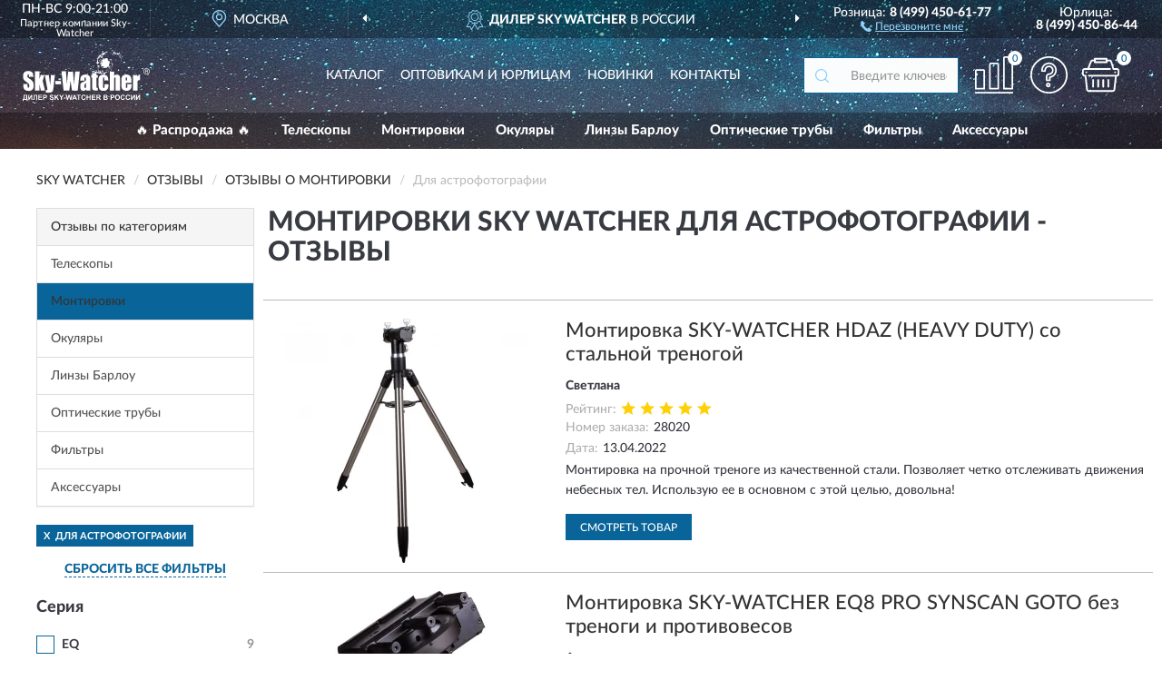

--- FILE ---
content_type: text/html; charset=utf-8
request_url: https://skywatcher-shop.ru/montirovki/dlya-astrofotografiy/reviews
body_size: 12951
content:
<!DOCTYPE html>
<html dir="ltr" lang="ru">
<head>
<meta charset="UTF-8" />
<meta name="viewport" content="width=device-width, initial-scale=1, shrink-to-fit=no" />
<base href="https://skywatcher-shop.ru/" />
<link rel="preload" href="catalog/view/fonts/Lato-Medium.woff2" as="font" type="font/woff2" crossorigin="anonymous" />
<link rel="preload" href="catalog/view/fonts/Lato-Heavy.woff2" as="font" type="font/woff2" crossorigin="anonymous" />
<link rel="preload" href="catalog/view/fonts/Lato-Bold.woff2" as="font" type="font/woff2" crossorigin="anonymous" />
<link rel="preload" href="catalog/view/fonts/font-awesome/fonts/fontawesome-webfont.woff2" as="font" type="font/woff2" crossorigin="anonymous" />
<link rel="preload" href="catalog/view/javascript/jquery/jquery.min.js" as="script" type="text/javascript" />
<link rel="preload" href="catalog/view/theme/coloring/assets/bootstrap/css/bootstrap.min.css" as="style" type="text/css" />
<link rel="preload" href="catalog/view/theme/coloring/stylesheet/style.css?ver=186" as="style" type="text/css" />
<title>Отзывы о Монтировки SKY WATCHER для астрофотографии - на официальном сайте SKY WATCHER</title>
<meta name="description" content="★ Рейтинг и ✅ отзывы о ► Монтировки SKY WATCHER для астрофотографии ◄ - достоинства и недостатки товаров, мнение владельцев на основе их опыта и эксплуатации в интернет-магазине ► SkyWatcher-Shop.ru" /><meta name="yandex-verification" content="6cefdf2011fcfd8f" /><meta http-equiv="X-UA-Compatible" content="IE=edge">
<link rel="apple-touch-icon" sizes="76x76" href="favicon-76x76.png" />
<link rel="apple-touch-icon" sizes="192x192" href="favicon-192x192.png" />
<link rel="icon" type="image/png" sizes="192x192" href="favicon-192x192.png" />
<meta name="msapplication-config" content="browserconfig.xml" />
<meta name="theme-color" content="#FFFFFF" />
<link href="https://skywatcher-shop.ru/montirovki/dlya-astrofotografiy/reviews" rel="canonical" />
<script src="catalog/view/javascript/jquery/jquery.min.js"></script>
<link href="catalog/view/theme/coloring/assets/bootstrap/css/bootstrap.min.css" rel="stylesheet" type="text/css" />
<link href="catalog/view/theme/coloring/stylesheet/style.css?ver=186" rel="stylesheet" type="text/css" />
</head>
<body class="product-reviews">
<header class="nobg">
		<div class="top-menu-bgr-box msk">
		<div class="container">
			<div class="row">
				<div class="working_time col-xs-6 col-sm-3 col-md-3 col-lg-2 text-center">
					<div class="rezim">ПН-ВС 9:00-21:00</div>
<!--noindex-->
		<div class="offerts">Партнер компании <a href="https://www.sky-watcher-russia.ru/" target="_blank" rel="nofollow noopener" style="color:#fff;text-decoration:none;cursor:default;">Sky-Watcher</a></div><!--/noindex-->

				</div>
				<div class="current-city-holder col-xs-6 col-sm-3 col-md-3 col-lg-2 text-center">
					<button type="button" class="btn btn-link current-city"><i></i><span>Москва</span></button>
					<div class="check-city-block">
						<p class="title">Ваш город - <span>Москва</span></p>
						<div class="check-city-button-holder">
							<button class="btn yes-button">Да</button>
							<button class="btn no-button" data-toggle="modal" data-target="#userCity">Выбрать другой город</button>
						</div>
						<p class="check-city-notification">От выбраного города зависят сроки доставки</p>
					</div>	
				</div>
				<div class="top-advantage col-xs-12 text-center msk">
					<div class="advantage" id="advantage_carousel">
						<div class="advantage-block"><span><b>Дилер SKY WATCHER</b> в России</span></div>
						<div class="advantage-block"><span><b>Доставим</b> по всей России</span></div>						<div class="advantage-block"><span><b>До 36 месяцев</b> гарантия производителя</span></div>					</div>
				</div>
								<div class="header_address col-lg-3 text-center">
					<div class="address">м. Таганская, ул. Большие Каменщики,<br>д. 6, стр. 1<div class="findus"><a href="/contacts"><i></i><span>Как нас найти</span></a></div></div>
				</div>
				<div class="header_phone fl_phone col-xs-6 col-sm-3 col-md-3 col-lg-2 text-center">
					<div class="tel">Розница: <b>8 (499) 450-61-77</b></div>
					<div class="call"><a role="button" class="callme"><i></i><span>Перезвоните мне</span></a></div>
				</div>
				<div class="header_phone ul_phone col-xs-6 col-sm-3 col-md-3 col-lg-2 text-center">
					<div class="tel">Юрлица: <b>8 (499) 450-86-44</b></div>
				</div>
							</div>
		</div>
	</div>
			<div class="header-bgr-box nobg">
		<div class="container">
									<div class="row">
				<div class="logo-block col-md-3 col-sm-12 col-xs-12">
					<div id="logo">
					  					  							<a href="https://skywatcher-shop.ru/"><img src="/image/catalog/logo.svg" width="140" height="63" title="SkyWatcher-Shop.ru" alt="SkyWatcher-Shop.ru" class="img-responsive" /></a>
											  					</div>
				</div>
				<div class="catalog-block col-md-5 col-xs-12 text-center">
					<div class="catalog-line text-center">
						<div class="catalog-item text-center">
							<a role="button" onclick="getcatalog();" class="catalog-url">Каталог</a>
						</div>
						<div class="catalog-item text-center">
							<a href="/contacts-opt" class="opt-url">Оптовикам и юрлицам</a>						</div>
						<div class="catalog-item text-center">
													<a href="/novinki" class="novinki-url">Новинки</a>												</div>
						<div class="catalog-item text-center">
							<a href="/contacts" class="contacts-url">Контакты</a>						</div>
					</div>
				</div>
				<div class="cart-block col-md-2 col-sm-4 col-xs-5 text-center">
					<div class="row">
						<div class="cart-item compare-icon col-xs-4">
							<a rel="nofollow" href="https://skywatcher-shop.ru/compare-products/" class="mcompare"><span id="mcompare-total" class="compare-qty">0</span></a>
						</div>
						<div class="cart-item help-icon col-xs-4">
							<a role="button" class="mhelp dropdown-toggle" data-toggle="dropdown"><span style="font-size:0">Справка</span></a>
							<ul class="help-icon-menu dropdown-menu">
								<li><a href="/dostavka"><i class="fa fa-circle"></i> Доставка</a></li>
								<li><a href="/oplata"><i class="fa fa-circle"></i> Оплата</a></li>
								<li><a href="/vozvrat"><i class="fa fa-circle"></i> Возврат</a></li>
							</ul>
						</div>
						<div class="cart-item cart-icon col-xs-4">
							<a rel="nofollow" href="/simplecheckout/" class="mcart"><span id="mcart-total" class="cart-qty">0</span></a>
						</div>
					</div>
				</div>
				<div class="search-block col-md-2 col-sm-8 col-xs-7"><div id="search" class="input-group">
	<span class="input-group-btn"><button type="button" class="btn" id="search-button"><span style="display:block;font-size:0">Поиск</span></button></span>
	<input type="text" name="search" value="" placeholder="Введите ключевое слово" class="form-control" />
</div></div>
			</div>
					</div>
	</div>
			<div class="menu-top-box">
		<div class="container">
			<div id="menu-list-top">
											<div class="menu-item">
					<a href="https://skywatcher-shop.ru/rasprodazha/">🔥 Распродажа 🔥</a>				</div>
								<div class="menu-item">
					<a href="https://skywatcher-shop.ru/teleskopy/">Телескопы</a>				</div>
								<div class="menu-item">
					<a href="https://skywatcher-shop.ru/montirovki/">Монтировки</a>				</div>
								<div class="menu-item">
					<a href="https://skywatcher-shop.ru/okuljary/">Окуляры</a>				</div>
								<div class="menu-item">
					<a href="https://skywatcher-shop.ru/linzy-barlou/">Линзы Барлоу</a>				</div>
								<div class="menu-item">
					<a href="https://skywatcher-shop.ru/opticheskie-truby/">Оптические трубы</a>				</div>
								<div class="menu-item">
					<a href="https://skywatcher-shop.ru/filtry/">Фильтры</a>				</div>
								<div class="menu-item">
					<a href="https://skywatcher-shop.ru/aksessuary/">Аксессуары</a>				</div>
										</div>
					</div>
    </div>
	</header>
<div class="hidden" id="mapdata" data-lat="55.76" data-lon="37.64"></div>
<div class="hidden" id="mapcity" data-text="Москва" data-kladr="7700000000000" data-zip="115172" data-fias="0c5b2444-70a0-4932-980c-b4dc0d3f02b5"></div>
<div class="hidden" id="userip" data-text="18.188.77.42" data-recook="0"></div>
<div class="container category-page">
  <div class="row">
	<div class="breadcrumb-line col-sm-12">
		<ul class="breadcrumb" itemscope="" itemtype="http://schema.org/BreadcrumbList">
											<li itemscope="" itemprop="itemListElement" itemtype="http://schema.org/ListItem"><a itemprop="item" href="https://skywatcher-shop.ru/"><span itemprop="name">SKY WATCHER</span></a><meta itemprop="position" content="1" /></li>
														<li itemscope="" itemprop="itemListElement" itemtype="http://schema.org/ListItem"><a itemprop="item" href="https://skywatcher-shop.ru/allreviews/"><span itemprop="name">Отзывы</span></a><meta itemprop="position" content="2" /></li>
														<li itemscope="" itemprop="itemListElement" itemtype="http://schema.org/ListItem"><a itemprop="item" href="https://skywatcher-shop.ru/montirovki/reviews"><span itemprop="name">Отзывы о Монтировки</span></a><meta itemprop="position" content="3" /></li>
														<li itemscope="" itemprop="itemListElement" itemtype="http://schema.org/ListItem" class="active"><span itemprop="name">Для астрофотографии</span><link itemprop="item" href="https://skywatcher-shop.ru/montirovki/dlya-astrofotografiy/reviews" /><meta itemprop="position" content="4" /></li>
							</ul>
	</div>
		<div id="column-left" class="col-md-3 col-sm-4 hidden-xs">
    <div class="category-column-left">
	<div class="panel panel-default box-categories hidden-xs">
		<div class="panel-heading">Отзывы по категориям</div>
		<div class="list-group">
				  		  <a href="https://skywatcher-shop.ru/teleskopy/reviews" class="list-group-item">Телескопы</a>
		  				  		  <a href="https://skywatcher-shop.ru/montirovki/reviews" class="list-group-item active">Монтировки</a>
		  				  		  <a href="https://skywatcher-shop.ru/okuljary/reviews" class="list-group-item">Окуляры</a>
		  				  		  <a href="https://skywatcher-shop.ru/linzy-barlou/reviews" class="list-group-item">Линзы Барлоу</a>
		  				  		  <a href="https://skywatcher-shop.ru/opticheskie-truby/reviews" class="list-group-item">Оптические трубы</a>
		  				  		  <a href="https://skywatcher-shop.ru/filtry/reviews" class="list-group-item">Фильтры</a>
		  				  		  <a href="https://skywatcher-shop.ru/aksessuary/reviews" class="list-group-item">Аксессуары</a>
		  				</div>
	</div>
</div>
    <div id="panel-filterpro0" class="panel-filterpro">
	<div class="panel panel-default">
		<div class="panel-heading">
						<div class="filterons">
																																																																																																																																																																																																																																																																												<div class="filteron-item" data-text="fi_35_429"><span>X</span> Для астрофотографии</div>
																																															</div>
						<div class="filterclrs">
				<a href="https://skywatcher-shop.ru/montirovki/reviews" id="clear_filter" rel="nofollow">СБРОСИТЬ ВСЕ ФИЛЬТРЫ</a>
			</div>
					</div>
		<div class="list-group">
			<div class="filter_groups">			<a role="button" class="list-group-item">Серия</a>
		<div class="list-group-item">
																																																								<div class="checkbox noshow hidden">
					<label>						<input id="fi_34_491" name="filterpro[34][]" type="checkbox" data-frl="az-gti/" value="491" />
						<a href="https://skywatcher-shop.ru/montirovki/az-gti/reviews" rel="nofollow" class="name">AZ-GTi</a><span class="count">2</span>
					</label>
				</div>
																											<div class="checkbox">
					<label>						<input id="fi_34_469" name="filterpro[34][]" type="checkbox" data-frl="eq/" value="469" />
						<a href="https://skywatcher-shop.ru/montirovki/eq/reviews" rel="nofollow" class="name">EQ</a><span class="count">9</span>
					</label>
				</div>
																											<div class="checkbox noshow hidden">
					<label>						<input id="fi_34_494" name="filterpro[34][]" type="checkbox" data-frl="hdaz-heavy-duty/" value="494" />
						<a href="https://skywatcher-shop.ru/montirovki/hdaz-heavy-duty/reviews" rel="nofollow" class="name">HDAZ (HEAVY DUTY)</a><span class="count">2</span>
					</label>
				</div>
																																														<div class="checkbox noshow hidden">
					<label>						<input id="fi_34_496" name="filterpro[34][]" type="checkbox" data-frl="star-adventurer/" value="496" />
						<a href="https://skywatcher-shop.ru/montirovki/star-adventurer/reviews" rel="nofollow" class="name">Star Adventurer</a><span class="count">5</span>
					</label>
				</div>
																											<div class="checkbox noshow hidden">
					<label>						<input id="fi_34_497" name="filterpro[34][]" type="checkbox" data-frl="star-adventurer-mini/" value="497" />
						<a href="https://skywatcher-shop.ru/montirovki/star-adventurer-mini/reviews" rel="nofollow" class="name">Star Adventurer Mini</a><span class="count">9</span>
					</label>
				</div>
																																									<div class="showall"><a role="button" class="showalls">Показать все</a><a role="button" class="hidealls hidden">Скрыть</a></div>
					</div>
			<a role="button" class="list-group-item">Наблюдение</a>
		<div class="list-group-item">
																		<div class="checkbox">
					<label>						<input id="fi_31_440" name="filterpro[31][]" type="checkbox" data-frl="dlya-vizualnyh-nablyudeniy/" value="440" />
						<a href="https://skywatcher-shop.ru/montirovki/dlya-vizualnyh-nablyudeniy/reviews" rel="nofollow" class="name">Для визуальных наблюдений</a><span class="count">18</span>
					</label>
				</div>
																											<div class="checkbox">
					<label>						<input id="fi_31_405" name="filterpro[31][]" type="checkbox" data-frl="dlya-nablyudeniya-za-lunoy-lunnye/" value="405" />
						<a href="https://skywatcher-shop.ru/montirovki/dlya-nablyudeniya-za-lunoy-lunnye/reviews" rel="nofollow" class="name">Для наблюдения за Луной (Лунные)</a><span class="count">2</span>
					</label>
				</div>
																																														<div class="checkbox">
					<label>						<input id="fi_31_404" name="filterpro[31][]" type="checkbox" data-frl="dlya-nablyudeniya-za-zvezdami/" value="404" />
						<a href="https://skywatcher-shop.ru/montirovki/dlya-nablyudeniya-za-zvezdami/reviews" rel="nofollow" class="name">Для наблюдения за звездами</a><span class="count">5</span>
					</label>
				</div>
																											<div class="checkbox">
					<label>						<input id="fi_31_402" name="filterpro[31][]" type="checkbox" data-frl="dlya-nablyudeniya-za-nazemnymi-obektami/" value="402" />
						<a href="https://skywatcher-shop.ru/montirovki/dlya-nablyudeniya-za-nazemnymi-obektami/reviews" rel="nofollow" class="name">Для наблюдения за наземными объектами</a><span class="count">2</span>
					</label>
				</div>
																											<div class="checkbox">
					<label>						<input id="fi_31_400" name="filterpro[31][]" type="checkbox" data-frl="dlya-nablyudeniya-za-obektami-dalnego-kosmosa/" value="400" />
						<a href="https://skywatcher-shop.ru/montirovki/dlya-nablyudeniya-za-obektami-dalnego-kosmosa/reviews" rel="nofollow" class="name">Для наблюдения за объектами дальнего космоса</a><span class="count">2</span>
					</label>
				</div>
																											<div class="checkbox">
					<label>						<input id="fi_31_401" name="filterpro[31][]" type="checkbox" data-frl="dlya-nablyudeniya-za-planetami-solnechnoy-sistemy/" value="401" />
						<a href="https://skywatcher-shop.ru/montirovki/dlya-nablyudeniya-za-planetami-solnechnoy-sistemy/reviews" rel="nofollow" class="name">Для наблюдения за планетами Солнечной системы</a><span class="count">7</span>
					</label>
				</div>
																				</div>
			<a role="button" class="list-group-item">Назначение</a>
		<div class="list-group-item">
																		<div class="checkbox">
					<label>						<input id="fi_32_407" name="filterpro[32][]" type="checkbox" data-frl="dlya-nachinayushchih/" value="407" />
						<a href="https://skywatcher-shop.ru/montirovki/dlya-nachinayushchih/reviews" rel="nofollow" class="name">Для начинающих</a><span class="count">16</span>
					</label>
				</div>
																											<div class="checkbox">
					<label>						<input id="fi_32_408" name="filterpro[32][]" type="checkbox" data-frl="dlya-nachinayushchih1/" value="408" />
						<a href="https://skywatcher-shop.ru/montirovki/dlya-nachinayushchih1/reviews" rel="nofollow" class="name">Для опытных</a><span class="count">18</span>
					</label>
				</div>
																				</div>
			<a role="button" class="list-group-item">Опора</a>
		<div class="list-group-item">
																		<div class="checkbox">
					<label>						<input id="fi_37_502" name="filterpro[37][]" type="checkbox" data-frl="bez-trenogi1/" value="502" />
						<a href="https://skywatcher-shop.ru/montirovki/bez-trenogi1/reviews" rel="nofollow" class="name">Без треноги</a><span class="count">19</span>
					</label>
				</div>
																											<div class="checkbox">
					<label>						<input id="fi_37_446" name="filterpro[37][]" type="checkbox" data-frl="s-alyuminievoy-trenogoy/" value="446" />
						<a href="https://skywatcher-shop.ru/montirovki/s-alyuminievoy-trenogoy/reviews" rel="nofollow" class="name">С алюминиевой треногой</a><span class="count">2</span>
					</label>
				</div>
																											<div class="checkbox">
					<label>						<input id="fi_37_445" name="filterpro[37][]" type="checkbox" data-frl="so-stalnoy-trenogoy/" value="445" />
						<a href="https://skywatcher-shop.ru/montirovki/so-stalnoy-trenogoy/reviews" rel="nofollow" class="name">Со стальной треногой</a><span class="count">6</span>
					</label>
				</div>
																				</div>
			<a role="button" class="list-group-item">Тип</a>
		<div class="list-group-item">
																		<div class="checkbox">
					<label>						<input id="fi_39_498" name="filterpro[39][]" type="checkbox" data-frl="azimutalnye/" value="498" />
						<a href="https://skywatcher-shop.ru/montirovki/azimutalnye/reviews" rel="nofollow" class="name">Азимутальные</a><span class="count">4</span>
					</label>
				</div>
																																														<div class="checkbox">
					<label>						<input id="fi_39_500" name="filterpro[39][]" type="checkbox" data-frl="ekvatorialnye/" value="500" />
						<a href="https://skywatcher-shop.ru/montirovki/ekvatorialnye/reviews" rel="nofollow" class="name">Экваториальные</a><span class="count">23</span>
					</label>
				</div>
																				</div>
			<a role="button" class="list-group-item">Особенности</a>
		<div class="list-group-item">
																		<div class="checkbox selected">
					<label>						<input id="fi_35_429" name="filterpro[35][]" type="checkbox" data-frl="dlya-astrofotografiy/" value="429" checked="checked" />
						<a href="https://skywatcher-shop.ru/montirovki/reviews" class="name">Для астрофотографии</a><span class="count">27</span>
					</label>
				</div>
																											<div class="checkbox">
					<label>						<input id="fi_35_428" name="filterpro[35][]" type="checkbox" data-frl="s-avtonavedeniem/" value="428" />
						<a href="https://skywatcher-shop.ru/montirovki/s-avtonavedeniem/reviews" rel="nofollow" class="name">С автонаведением</a><span class="count">5</span>
					</label>
				</div>
																											<div class="checkbox">
					<label>						<input id="fi_35_442" name="filterpro[35][]" type="checkbox" data-frl="s-vozmojnostyu-podklyucheniya-k-kompyuteru/" value="442" />
						<a href="https://skywatcher-shop.ru/montirovki/s-vozmojnostyu-podklyucheniya-k-kompyuteru/reviews" rel="nofollow" class="name">С возможностью подключения к компьютеру</a><span class="count">5</span>
					</label>
				</div>
																											<div class="checkbox">
					<label>						<input id="fi_35_444" name="filterpro[35][]" type="checkbox" data-frl="s-wi-fi/" value="444" />
						<a href="https://skywatcher-shop.ru/montirovki/s-wi-fi/reviews" rel="nofollow" class="name">с Wi-Fi</a><span class="count">14</span>
					</label>
				</div>
																				</div>
	</div>		</div>
		<div style="display: none">
			<input type="hidden" name="page" value="1" />
			<input type="hidden" name="sort" value="" />
			<input type="hidden" name="order" value="" />
			<input type="hidden" name="limit" value="" />
			<input type="hidden" name="path" value="2" />
			<input type="hidden" name="route" value="product/reviews" />
			<input type="hidden" name="category_id" value="2" />
			<input type="hidden" name="manufacturer_id" value="0" />
			<input type="hidden" name="filter_reviews" value="1" />
			<input type="hidden" id="gourl" value="https://skywatcher-shop.ru/montirovki/dlya-astrofotografiy/" />
		</div>
		<div id="selffilter" class="hidden"><div class="selffilter-group">Выбрано фильтров: <span></span></div><a role="button" onclick="goffilter();" class="btn btn-primary btn-sm">Показать</a></div>
	</div>
<script>
$(document).ready(function () {
	var goftimer = null;
	var pnfiltr = $('#panel-filterpro0');
	
	$(pnfiltr).on('click','.filteron-item',function(){
		let filin = $(this).data('text');
		$('#' + filin).prop('checked', false).removeAttr('checked');
		let fhref = $('#' + filin).next('a').attr('href');
		window.location.href = fhref;
	});
	
	$(pnfiltr).on('click','input[type="checkbox"]',function(){
		clearTimeout(goftimer);let fref = $('#gourl').attr('value');let frl = '/'+ $(this).data('frl');let fptop = ($(this).offset().top - $('.panel-filterpro').offset().top - 12);
		if ($('#selffilter').hasClass('mobile')) {fptop = (fptop + 9);}
		if ($(this).prop('checked')) {$(this).attr('checked', 'checked');fref += $(this).data('frl');} else {$(this).removeAttr('checked');fref = fref.replace(frl, '/');}
		$('#selffilter').animate({top:fptop}).removeClass('hidden');
		goftimer = setTimeout(function() {$('#selffilter').addClass('hidden');}, 5000);
		let ckcnt = $('.panel-filterpro .checkbox input[checked="checked"]').length;
		$('#selffilter span').text(ckcnt);$('#gourl').attr('value', fref);
	});
	
	$(pnfiltr).on('click','.checkbox:not(.shaded) a.name',function(e){
		e.preventDefault();$(pnfiltr).fadeTo('fast',.6);
		let fhref = $(this).attr('href');fsort = $(pnfiltr).find("input[name='sort']");forder = $(pnfiltr).find("input[name='order']");
		if (fsort.val() && forder.val()) {fhref += '?sort=' + fsort.val() + '&order=' + forder.val();}
		window.location.href = fhref;return false;
	});
	
	$(pnfiltr).on('click','.checkbox.shaded:not(.selected) a.name',function(){return false;});
	$('#selffilter').hover(function() {clearTimeout(goftimer);},function() {goftimer = setTimeout(function() {$('#selffilter').addClass('hidden');}, 3000);});
	
	$(pnfiltr).on('click','.showalls',function(){$(this).addClass('hidden');$(this).parent().find('.hidealls').removeClass('hidden');var felems = $(this).parent().parent().find('.checkbox.noshow');$(felems).each(function(index, element) {setTimeout(function() {$(element).removeClass('hidden');}, (index * 30));});});
	$(pnfiltr).on('click','.hidealls',function(){$(this).addClass('hidden');$(this).parent().find('.showalls').removeClass('hidden');var felems = $(this).parent().parent().find('.checkbox.noshow');$($(felems).get().reverse()).each(function(index, element) {setTimeout(function() {$(element).addClass('hidden');}, (index * 20));});});
});
</script>
</div>
  </div>
		                    <div id="content" class="col-sm-8 col-md-9">
	<h1>Монтировки SKY WATCHER для астрофотографии - Отзывы</h1>
			<div class="content-top-box row"></div>
    		<div id="filterpro-container" class="row cat-row cat-reviews">
			<div class="col-sm-12 review-block">
	<div class="row">
		<div class="col-md-4 col-sm-5 review-left">
			<div class="review-image">
				<a href="https://skywatcher-shop.ru/montirovka-sky-watcher-hdaz-heavy-duty-so-stalnoj-trenogoj-68568"><img src="https://skywatcher-shop.ru/image/cache/catalog/Produkts/montirovka-sky-watcher-hdaz-heavy-duty-so-stalnoy-trenogoy-68568-269x269.webp" width="269" height="269" loading="lazy" alt="Монтировка SKY-WATCHER HDAZ (HEAVY DUTY) со стальной треногой" title="Монтировка SKY-WATCHER HDAZ (HEAVY DUTY) со стальной треногой" class="img-responsive center-block" /></a>
			</div>
		</div>
		<div class="col-md-8 col-sm-7 review-right">
			<div class="row">
				<div class="col-sm-12 review-header">
					<div class="review-item"><a href="https://skywatcher-shop.ru/montirovka-sky-watcher-hdaz-heavy-duty-so-stalnoj-trenogoj-68568">Монтировка SKY-WATCHER HDAZ (HEAVY DUTY) со стальной треногой</a></div>
					<div class="review-author">Светлана</div>
					<div class="review-rating"><span>Рейтинг:</span><i class="catrev-star star5">&nbsp;</i></div>
					<div class="review-order"><span>Номер заказа:</span>28020</div>					<div class="review-time"><span>Дата:</span><time datetime="2022-04-13">13.04.2022</time></div>
				</div>
				<div class="col-sm-12 review-body">
					<p>Монтировка на прочной треноге из качественной стали. Позволяет четко отслеживать движения небесных тел. Использую ее в основном с этой целью, довольна!</p>
										<div class="more-button">Читать полностью<i class="fa fa-angle-down" aria-hidden="true"></i></div>
				</div>
				<div class="col-sm-12 review-pbutton">
					<a class="btn btn-primary" href="https://skywatcher-shop.ru/montirovka-sky-watcher-hdaz-heavy-duty-so-stalnoj-trenogoj-68568">Смотреть товар</a>
				</div>
			</div>
		</div>
	</div>
</div>
<div class="col-sm-12 review-block">
	<div class="row">
		<div class="col-md-4 col-sm-5 review-left">
			<div class="review-image">
				<a href="https://skywatcher-shop.ru/montirovka-sky-watcher-eq8-pro-synscan-goto-bez-trenogi-i-protivovesov-70674"><img src="https://skywatcher-shop.ru/image/cache/catalog/Produkts/montirovka-sky-watcher-eq8-pro-synscan-goto-bez-trenogi-i-protivovesov-70674-269x269.webp" width="269" height="269" loading="lazy" alt="Монтировка SKY-WATCHER EQ8 PRO SYNSCAN GOTO без треноги и противовесов" title="Монтировка SKY-WATCHER EQ8 PRO SYNSCAN GOTO без треноги и противовесов" class="img-responsive center-block" /></a>
			</div>
		</div>
		<div class="col-md-8 col-sm-7 review-right">
			<div class="row">
				<div class="col-sm-12 review-header">
					<div class="review-item"><a href="https://skywatcher-shop.ru/montirovka-sky-watcher-eq8-pro-synscan-goto-bez-trenogi-i-protivovesov-70674">Монтировка SKY-WATCHER EQ8 PRO SYNSCAN GOTO без треноги и противовесов</a></div>
					<div class="review-author">Анна</div>
					<div class="review-rating"><span>Рейтинг:</span><i class="catrev-star star4">&nbsp;</i></div>
					<div class="review-order"><span>Номер заказа:</span>27243</div>					<div class="review-time"><span>Дата:</span><time datetime="2022-03-17">17.03.2022</time></div>
				</div>
				<div class="col-sm-12 review-body">
					<p>Экваториальная монтировка для телескопов, очень мощная, может выдержать до 50 кг оборудования. вполне выдерживает длиннофокусный телескоп. Универсальная, подойдет и новичкам, и любителям, и профессионалам. Есть компьютерное наведение. Минус - высокая стоимость.</p>
										<div class="more-button">Читать полностью<i class="fa fa-angle-down" aria-hidden="true"></i></div>
				</div>
				<div class="col-sm-12 review-pbutton">
					<a class="btn btn-primary" href="https://skywatcher-shop.ru/montirovka-sky-watcher-eq8-pro-synscan-goto-bez-trenogi-i-protivovesov-70674">Смотреть товар</a>
				</div>
			</div>
		</div>
	</div>
</div>
<div class="col-sm-12 review-block">
	<div class="row">
		<div class="col-md-4 col-sm-5 review-left">
			<div class="review-image">
				<a href="https://skywatcher-shop.ru/montirovka-sky-watcher-star-adventurer-mini-krasnaja-70555"><img src="https://skywatcher-shop.ru/image/cache/catalog/Produkts/montirovka-sky-watcher-star-adventurer-mini-krasnaya-70555-269x269.webp" width="269" height="269" loading="lazy" alt="Монтировка SKY-WATCHER STAR ADVENTURER MINI, красная" title="Монтировка SKY-WATCHER STAR ADVENTURER MINI, красная" class="img-responsive center-block" /></a>
			</div>
		</div>
		<div class="col-md-8 col-sm-7 review-right">
			<div class="row">
				<div class="col-sm-12 review-header">
					<div class="review-item"><a href="https://skywatcher-shop.ru/montirovka-sky-watcher-star-adventurer-mini-krasnaja-70555">Монтировка SKY-WATCHER STAR ADVENTURER MINI, красная</a></div>
					<div class="review-author">Петр</div>
					<div class="review-rating"><span>Рейтинг:</span><i class="catrev-star star5">&nbsp;</i></div>
					<div class="review-order"><span>Номер заказа:</span>28247</div>					<div class="review-time"><span>Дата:</span><time datetime="2022-03-10">10.03.2022</time></div>
				</div>
				<div class="col-sm-12 review-body">
					<p>Компактная и легкая монтировка, есть встроенный вай-фай модуль. Все сделано качественно, по уму. Хотя от этого производителя другого и не ждал. Рекомендую!</p>
										<div class="more-button">Читать полностью<i class="fa fa-angle-down" aria-hidden="true"></i></div>
				</div>
				<div class="col-sm-12 review-pbutton">
					<a class="btn btn-primary" href="https://skywatcher-shop.ru/montirovka-sky-watcher-star-adventurer-mini-krasnaja-70555">Смотреть товар</a>
				</div>
			</div>
		</div>
	</div>
</div>
<div class="col-sm-12 review-block">
	<div class="row">
		<div class="col-md-4 col-sm-5 review-left">
			<div class="review-image">
				<a href="https://skywatcher-shop.ru/montirovka-sky-watcher-star-adventurer-s-krepezhnoj-platformoj-i-iskatelem-poljusa-73827"><img src="https://skywatcher-shop.ru/image/cache/catalog/Produkts/montirovka-sky-watcher-star-adventurer-s-krepejnoy-platformoy-i-iskatelem-polyusa-73827-269x269.webp" width="269" height="269" loading="lazy" alt="Монтировка SKY-WATCHER STAR ADVENTURER (с крепежной платформой и искателем полюса)" title="Монтировка SKY-WATCHER STAR ADVENTURER (с крепежной платформой и искателем полюса)" class="img-responsive center-block" /></a>
			</div>
		</div>
		<div class="col-md-8 col-sm-7 review-right">
			<div class="row">
				<div class="col-sm-12 review-header">
					<div class="review-item"><a href="https://skywatcher-shop.ru/montirovka-sky-watcher-star-adventurer-s-krepezhnoj-platformoj-i-iskatelem-poljusa-73827">Монтировка SKY-WATCHER STAR ADVENTURER (с крепежной платформой и искателем полюса)</a></div>
					<div class="review-author">Вера</div>
					<div class="review-rating"><span>Рейтинг:</span><i class="catrev-star star5">&nbsp;</i></div>
					<div class="review-order"><span>Номер заказа:</span>29911</div>					<div class="review-time"><span>Дата:</span><time datetime="2022-02-16">16.02.2022</time></div>
				</div>
				<div class="col-sm-12 review-body">
					<p>Монтировка в прочном корпусе из металла. Есть вай-фай, множество режимов скорости ведения, для зарядки можно использовать повербанк. Советую! </p>
										<div class="more-button">Читать полностью<i class="fa fa-angle-down" aria-hidden="true"></i></div>
				</div>
				<div class="col-sm-12 review-pbutton">
					<a class="btn btn-primary" href="https://skywatcher-shop.ru/montirovka-sky-watcher-star-adventurer-s-krepezhnoj-platformoj-i-iskatelem-poljusa-73827">Смотреть товар</a>
				</div>
			</div>
		</div>
	</div>
</div>
<div class="col-sm-12 review-block">
	<div class="row">
		<div class="col-md-4 col-sm-5 review-left">
			<div class="review-image">
				<a href="https://skywatcher-shop.ru/montirovka-sky-watcher-az-gti-na-trenoge-star-adventurer-70500"><img src="https://skywatcher-shop.ru/image/cache/catalog/Produkts/montirovka-sky-watcher-az-gti-na-trenoge-star-adventurer-70500-269x269.webp" width="269" height="269" loading="lazy" alt="Монтировка SKY-WATCHER AZ-GTi на треноге STAR ADVENTURER" title="Монтировка SKY-WATCHER AZ-GTi на треноге STAR ADVENTURER" class="img-responsive center-block" /></a>
			</div>
		</div>
		<div class="col-md-8 col-sm-7 review-right">
			<div class="row">
				<div class="col-sm-12 review-header">
					<div class="review-item"><a href="https://skywatcher-shop.ru/montirovka-sky-watcher-az-gti-na-trenoge-star-adventurer-70500">Монтировка SKY-WATCHER AZ-GTi на треноге STAR ADVENTURER</a></div>
					<div class="review-author">Алексей</div>
					<div class="review-rating"><span>Рейтинг:</span><i class="catrev-star star5">&nbsp;</i></div>
					<div class="review-order"><span>Номер заказа:</span>28352</div>					<div class="review-time"><span>Дата:</span><time datetime="2022-02-16">16.02.2022</time></div>
				</div>
				<div class="col-sm-12 review-body">
					<p>Конструкция простая, но прочная и надежная. Отлично подошла как для наземных наблюдений, так и для наблюдений за объектами космоса. Во время наведения труба на ней не вибрирует и на качается, все четко. Советую эту монтировку даже начинающим, конструкция реально надежная.</p>
										<div class="more-button">Читать полностью<i class="fa fa-angle-down" aria-hidden="true"></i></div>
				</div>
				<div class="col-sm-12 review-pbutton">
					<a class="btn btn-primary" href="https://skywatcher-shop.ru/montirovka-sky-watcher-az-gti-na-trenoge-star-adventurer-70500">Смотреть товар</a>
				</div>
			</div>
		</div>
	</div>
</div>
<div class="col-sm-12 review-block">
	<div class="row">
		<div class="col-md-4 col-sm-5 review-left">
			<div class="review-image">
				<a href="https://skywatcher-shop.ru/montirovka-sky-watcher-star-adventurer-s-krepezhnoj-platformoj-i-iskatelem-poljusa-73827"><img src="https://skywatcher-shop.ru/image/cache/catalog/Produkts/montirovka-sky-watcher-star-adventurer-s-krepejnoy-platformoy-i-iskatelem-polyusa-73827-269x269.webp" width="269" height="269" loading="lazy" alt="Монтировка SKY-WATCHER STAR ADVENTURER (с крепежной платформой и искателем полюса)" title="Монтировка SKY-WATCHER STAR ADVENTURER (с крепежной платформой и искателем полюса)" class="img-responsive center-block" /></a>
			</div>
		</div>
		<div class="col-md-8 col-sm-7 review-right">
			<div class="row">
				<div class="col-sm-12 review-header">
					<div class="review-item"><a href="https://skywatcher-shop.ru/montirovka-sky-watcher-star-adventurer-s-krepezhnoj-platformoj-i-iskatelem-poljusa-73827">Монтировка SKY-WATCHER STAR ADVENTURER (с крепежной платформой и искателем полюса)</a></div>
					<div class="review-author">Алена</div>
					<div class="review-rating"><span>Рейтинг:</span><i class="catrev-star star5">&nbsp;</i></div>
					<div class="review-order"><span>Номер заказа:</span>28156</div>					<div class="review-time"><span>Дата:</span><time datetime="2022-02-10">10.02.2022</time></div>
				</div>
				<div class="col-sm-12 review-body">
					<p>Качественная экваториальная монтировка со множеством возможностей. Рекомендую! </p>
										<div class="more-button">Читать полностью<i class="fa fa-angle-down" aria-hidden="true"></i></div>
				</div>
				<div class="col-sm-12 review-pbutton">
					<a class="btn btn-primary" href="https://skywatcher-shop.ru/montirovka-sky-watcher-star-adventurer-s-krepezhnoj-platformoj-i-iskatelem-poljusa-73827">Смотреть товар</a>
				</div>
			</div>
		</div>
	</div>
</div>
<div class="col-sm-12 review-block">
	<div class="row">
		<div class="col-md-4 col-sm-5 review-left">
			<div class="review-image">
				<a href="https://skywatcher-shop.ru/montirovka-sky-watcher-eq3-so-stalnoj-trenogoj-67835"><img src="https://skywatcher-shop.ru/image/cache/catalog/Produkts/montirovka-sky-watcher-eq3-so-stalnoy-trenogoy-67835-269x269.webp" width="269" height="269" loading="lazy" alt="Монтировка SKY-WATCHER EQ3 со стальной треногой" title="Монтировка SKY-WATCHER EQ3 со стальной треногой" class="img-responsive center-block" /></a>
			</div>
		</div>
		<div class="col-md-8 col-sm-7 review-right">
			<div class="row">
				<div class="col-sm-12 review-header">
					<div class="review-item"><a href="https://skywatcher-shop.ru/montirovka-sky-watcher-eq3-so-stalnoj-trenogoj-67835">Монтировка SKY-WATCHER EQ3 со стальной треногой</a></div>
					<div class="review-author">Людмила</div>
					<div class="review-rating"><span>Рейтинг:</span><i class="catrev-star star4">&nbsp;</i></div>
					<div class="review-order"><span>Номер заказа:</span>29131</div>					<div class="review-time"><span>Дата:</span><time datetime="2022-02-02">02.02.2022</time></div>
				</div>
				<div class="col-sm-12 review-body">
					<p>Хорошая монтировка, претензий к качеству ее работы нет, но она подходит только для небольших телескопов.</p>
										<div class="more-button">Читать полностью<i class="fa fa-angle-down" aria-hidden="true"></i></div>
				</div>
				<div class="col-sm-12 review-pbutton">
					<a class="btn btn-primary" href="https://skywatcher-shop.ru/montirovka-sky-watcher-eq3-so-stalnoj-trenogoj-67835">Смотреть товар</a>
				</div>
			</div>
		</div>
	</div>
</div>
<div class="col-sm-12 review-block">
	<div class="row">
		<div class="col-md-4 col-sm-5 review-left">
			<div class="review-image">
				<a href="https://skywatcher-shop.ru/montirovka-sky-watcher-star-adventurer-mini-krasnaja-70555"><img src="https://skywatcher-shop.ru/image/cache/catalog/Produkts/montirovka-sky-watcher-star-adventurer-mini-krasnaya-70555-269x269.webp" width="269" height="269" loading="lazy" alt="Монтировка SKY-WATCHER STAR ADVENTURER MINI, красная" title="Монтировка SKY-WATCHER STAR ADVENTURER MINI, красная" class="img-responsive center-block" /></a>
			</div>
		</div>
		<div class="col-md-8 col-sm-7 review-right">
			<div class="row">
				<div class="col-sm-12 review-header">
					<div class="review-item"><a href="https://skywatcher-shop.ru/montirovka-sky-watcher-star-adventurer-mini-krasnaja-70555">Монтировка SKY-WATCHER STAR ADVENTURER MINI, красная</a></div>
					<div class="review-author">Павел</div>
					<div class="review-rating"><span>Рейтинг:</span><i class="catrev-star star5">&nbsp;</i></div>
					<div class="review-order"><span>Номер заказа:</span>28142</div>					<div class="review-time"><span>Дата:</span><time datetime="2022-01-04">04.01.2022</time></div>
				</div>
				<div class="col-sm-12 review-body">
					<p>Отличный астротрекер, легкий и компактный, со встроенным Wi-fi! Без труда помещается в любой дорожной сумке или рюкзаке! Полностью соответствует описанию, идеален для съемок звездных полей и не только. </p>
										<div class="more-button">Читать полностью<i class="fa fa-angle-down" aria-hidden="true"></i></div>
				</div>
				<div class="col-sm-12 review-pbutton">
					<a class="btn btn-primary" href="https://skywatcher-shop.ru/montirovka-sky-watcher-star-adventurer-mini-krasnaja-70555">Смотреть товар</a>
				</div>
			</div>
		</div>
	</div>
</div>
<div class="col-sm-12 review-block">
	<div class="row">
		<div class="col-md-4 col-sm-5 review-left">
			<div class="review-image">
				<a href="https://skywatcher-shop.ru/montirovka-sky-watcher-eq3-so-stalnoj-trenogoj-67835"><img src="https://skywatcher-shop.ru/image/cache/catalog/Produkts/montirovka-sky-watcher-eq3-so-stalnoy-trenogoy-67835-269x269.webp" width="269" height="269" loading="lazy" alt="Монтировка SKY-WATCHER EQ3 со стальной треногой" title="Монтировка SKY-WATCHER EQ3 со стальной треногой" class="img-responsive center-block" /></a>
			</div>
		</div>
		<div class="col-md-8 col-sm-7 review-right">
			<div class="row">
				<div class="col-sm-12 review-header">
					<div class="review-item"><a href="https://skywatcher-shop.ru/montirovka-sky-watcher-eq3-so-stalnoj-trenogoj-67835">Монтировка SKY-WATCHER EQ3 со стальной треногой</a></div>
					<div class="review-author">Василий</div>
					<div class="review-rating"><span>Рейтинг:</span><i class="catrev-star star5">&nbsp;</i></div>
					<div class="review-order"><span>Номер заказа:</span>29867</div>					<div class="review-time"><span>Дата:</span><time datetime="2021-12-25">25.12.2021</time></div>
				</div>
				<div class="col-sm-12 review-body">
					<p>Экваториальная монтировка для телескопов со стальной треногой. Жесткая, ход трубы плавный, изображение всегда четкое и стабильное. Я доволен ее работой.</p>
										<div class="more-button">Читать полностью<i class="fa fa-angle-down" aria-hidden="true"></i></div>
				</div>
				<div class="col-sm-12 review-pbutton">
					<a class="btn btn-primary" href="https://skywatcher-shop.ru/montirovka-sky-watcher-eq3-so-stalnoj-trenogoj-67835">Смотреть товар</a>
				</div>
			</div>
		</div>
	</div>
</div>
<div class="col-sm-12 review-block">
	<div class="row">
		<div class="col-md-4 col-sm-5 review-left">
			<div class="review-image">
				<a href="https://skywatcher-shop.ru/montirovka-sky-watcher-star-adventurer-mini-krasnaja-70555"><img src="https://skywatcher-shop.ru/image/cache/catalog/Produkts/montirovka-sky-watcher-star-adventurer-mini-krasnaya-70555-269x269.webp" width="269" height="269" loading="lazy" alt="Монтировка SKY-WATCHER STAR ADVENTURER MINI, красная" title="Монтировка SKY-WATCHER STAR ADVENTURER MINI, красная" class="img-responsive center-block" /></a>
			</div>
		</div>
		<div class="col-md-8 col-sm-7 review-right">
			<div class="row">
				<div class="col-sm-12 review-header">
					<div class="review-item"><a href="https://skywatcher-shop.ru/montirovka-sky-watcher-star-adventurer-mini-krasnaja-70555">Монтировка SKY-WATCHER STAR ADVENTURER MINI, красная</a></div>
					<div class="review-author">Василий</div>
					<div class="review-rating"><span>Рейтинг:</span><i class="catrev-star star5">&nbsp;</i></div>
					<div class="review-order"><span>Номер заказа:</span>28466</div>					<div class="review-time"><span>Дата:</span><time datetime="2021-12-08">08.12.2021</time></div>
				</div>
				<div class="col-sm-12 review-body">
					<p>Классная, продвинутая вещь! Есть вай-фай, управлять можно с приложения смартфона, что очень удобно. Удобное слежение и астрофото, рекомендую для увлеченных, самое то!</p>
										<div class="more-button">Читать полностью<i class="fa fa-angle-down" aria-hidden="true"></i></div>
				</div>
				<div class="col-sm-12 review-pbutton">
					<a class="btn btn-primary" href="https://skywatcher-shop.ru/montirovka-sky-watcher-star-adventurer-mini-krasnaja-70555">Смотреть товар</a>
				</div>
			</div>
		</div>
	</div>
</div>
<div class="col-sm-12 review-block">
	<div class="row">
		<div class="col-md-4 col-sm-5 review-left">
			<div class="review-image">
				<a href="https://skywatcher-shop.ru/montirovka-sky-watcher-eq8-pro-synscan-goto-bez-trenogi-i-protivovesov-70674"><img src="https://skywatcher-shop.ru/image/cache/catalog/Produkts/montirovka-sky-watcher-eq8-pro-synscan-goto-bez-trenogi-i-protivovesov-70674-269x269.webp" width="269" height="269" loading="lazy" alt="Монтировка SKY-WATCHER EQ8 PRO SYNSCAN GOTO без треноги и противовесов" title="Монтировка SKY-WATCHER EQ8 PRO SYNSCAN GOTO без треноги и противовесов" class="img-responsive center-block" /></a>
			</div>
		</div>
		<div class="col-md-8 col-sm-7 review-right">
			<div class="row">
				<div class="col-sm-12 review-header">
					<div class="review-item"><a href="https://skywatcher-shop.ru/montirovka-sky-watcher-eq8-pro-synscan-goto-bez-trenogi-i-protivovesov-70674">Монтировка SKY-WATCHER EQ8 PRO SYNSCAN GOTO без треноги и противовесов</a></div>
					<div class="review-author">Дмитрий</div>
					<div class="review-rating"><span>Рейтинг:</span><i class="catrev-star star5">&nbsp;</i></div>
										<div class="review-time"><span>Дата:</span><time datetime="2021-09-05">05.09.2021</time></div>
				</div>
				<div class="col-sm-12 review-body">
					<p>Монтировка с усиленной прочностью и компьютерным наведением, специально для установки больших телескопов и другого оборудования. Отлично себя зарекомендовала, пользуюсь ей активно уже 2 года, все супер! </p>
										<div class="more-button">Читать полностью<i class="fa fa-angle-down" aria-hidden="true"></i></div>
				</div>
				<div class="col-sm-12 review-pbutton">
					<a class="btn btn-primary" href="https://skywatcher-shop.ru/montirovka-sky-watcher-eq8-pro-synscan-goto-bez-trenogi-i-protivovesov-70674">Смотреть товар</a>
				</div>
			</div>
		</div>
	</div>
</div>
<div class="col-sm-12 review-block">
	<div class="row">
		<div class="col-md-4 col-sm-5 review-left">
			<div class="review-image">
				<a href="https://skywatcher-shop.ru/montirovka-sky-watcher-star-adventurer-mini-krasnaja-70555"><img src="https://skywatcher-shop.ru/image/cache/catalog/Produkts/montirovka-sky-watcher-star-adventurer-mini-krasnaya-70555-269x269.webp" width="269" height="269" loading="lazy" alt="Монтировка SKY-WATCHER STAR ADVENTURER MINI, красная" title="Монтировка SKY-WATCHER STAR ADVENTURER MINI, красная" class="img-responsive center-block" /></a>
			</div>
		</div>
		<div class="col-md-8 col-sm-7 review-right">
			<div class="row">
				<div class="col-sm-12 review-header">
					<div class="review-item"><a href="https://skywatcher-shop.ru/montirovka-sky-watcher-star-adventurer-mini-krasnaja-70555">Монтировка SKY-WATCHER STAR ADVENTURER MINI, красная</a></div>
					<div class="review-author">Эдуард</div>
					<div class="review-rating"><span>Рейтинг:</span><i class="catrev-star star5">&nbsp;</i></div>
					<div class="review-order"><span>Номер заказа:</span>25108</div>					<div class="review-time"><span>Дата:</span><time datetime="2021-08-10">10.08.2021</time></div>
				</div>
				<div class="col-sm-12 review-body">
					<p>Идеальный аксессуар для фото, как на длинных, так и на коротких выдержках, можно записывать красочные короткие видеоролики, делать качественную съемку звездного поля и еще много чего! Приобретением доволен, рекомендую! Управляется с мобильника через вай фай!</p>
										<div class="more-button">Читать полностью<i class="fa fa-angle-down" aria-hidden="true"></i></div>
				</div>
				<div class="col-sm-12 review-pbutton">
					<a class="btn btn-primary" href="https://skywatcher-shop.ru/montirovka-sky-watcher-star-adventurer-mini-krasnaja-70555">Смотреть товар</a>
				</div>
			</div>
		</div>
	</div>
</div>
<div class="col-sm-12 review-block">
	<div class="row">
		<div class="col-md-4 col-sm-5 review-left">
			<div class="review-image">
				<a href="https://skywatcher-shop.ru/montirovka-sky-watcher-hdaz-heavy-duty-so-stalnoj-trenogoj-68568"><img src="https://skywatcher-shop.ru/image/cache/catalog/Produkts/montirovka-sky-watcher-hdaz-heavy-duty-so-stalnoy-trenogoy-68568-269x269.webp" width="269" height="269" loading="lazy" alt="Монтировка SKY-WATCHER HDAZ (HEAVY DUTY) со стальной треногой" title="Монтировка SKY-WATCHER HDAZ (HEAVY DUTY) со стальной треногой" class="img-responsive center-block" /></a>
			</div>
		</div>
		<div class="col-md-8 col-sm-7 review-right">
			<div class="row">
				<div class="col-sm-12 review-header">
					<div class="review-item"><a href="https://skywatcher-shop.ru/montirovka-sky-watcher-hdaz-heavy-duty-so-stalnoj-trenogoj-68568">Монтировка SKY-WATCHER HDAZ (HEAVY DUTY) со стальной треногой</a></div>
					<div class="review-author">Павел</div>
					<div class="review-rating"><span>Рейтинг:</span><i class="catrev-star star5">&nbsp;</i></div>
					<div class="review-order"><span>Номер заказа:</span>27365</div>					<div class="review-time"><span>Дата:</span><time datetime="2021-06-11">11.06.2021</time></div>
				</div>
				<div class="col-sm-12 review-body">
					<p>Классное приспособление! Выверенная и точная механика устройства не оставит равнодушным никого из любителей качественной астросъемки! Рекомендую!</p>
										<div class="more-button">Читать полностью<i class="fa fa-angle-down" aria-hidden="true"></i></div>
				</div>
				<div class="col-sm-12 review-pbutton">
					<a class="btn btn-primary" href="https://skywatcher-shop.ru/montirovka-sky-watcher-hdaz-heavy-duty-so-stalnoj-trenogoj-68568">Смотреть товар</a>
				</div>
			</div>
		</div>
	</div>
</div>
<div class="col-sm-12 review-block">
	<div class="row">
		<div class="col-md-4 col-sm-5 review-left">
			<div class="review-image">
				<a href="https://skywatcher-shop.ru/montirovka-sky-watcher-eq3-so-stalnoj-trenogoj-67835"><img src="https://skywatcher-shop.ru/image/cache/catalog/Produkts/montirovka-sky-watcher-eq3-so-stalnoy-trenogoy-67835-269x269.webp" width="269" height="269" loading="lazy" alt="Монтировка SKY-WATCHER EQ3 со стальной треногой" title="Монтировка SKY-WATCHER EQ3 со стальной треногой" class="img-responsive center-block" /></a>
			</div>
		</div>
		<div class="col-md-8 col-sm-7 review-right">
			<div class="row">
				<div class="col-sm-12 review-header">
					<div class="review-item"><a href="https://skywatcher-shop.ru/montirovka-sky-watcher-eq3-so-stalnoj-trenogoj-67835">Монтировка SKY-WATCHER EQ3 со стальной треногой</a></div>
					<div class="review-author">Наталья</div>
					<div class="review-rating"><span>Рейтинг:</span><i class="catrev-star star3">&nbsp;</i></div>
										<div class="review-time"><span>Дата:</span><time datetime="2020-11-13">13.11.2020</time></div>
				</div>
				<div class="col-sm-12 review-body">
					<p>Девайс хороший, изображение четкое, но фотографии с длительными выдержками недоступны на этой монтировке. </p>
										<div class="more-button">Читать полностью<i class="fa fa-angle-down" aria-hidden="true"></i></div>
				</div>
				<div class="col-sm-12 review-pbutton">
					<a class="btn btn-primary" href="https://skywatcher-shop.ru/montirovka-sky-watcher-eq3-so-stalnoj-trenogoj-67835">Смотреть товар</a>
				</div>
			</div>
		</div>
	</div>
</div>
<div class="col-sm-12 review-block">
	<div class="row">
		<div class="col-md-4 col-sm-5 review-left">
			<div class="review-image">
				<a href="https://skywatcher-shop.ru/montirovka-sky-watcher-eq8-pro-synscan-goto-bez-trenogi-i-protivovesov-70674"><img src="https://skywatcher-shop.ru/image/cache/catalog/Produkts/montirovka-sky-watcher-eq8-pro-synscan-goto-bez-trenogi-i-protivovesov-70674-269x269.webp" width="269" height="269" loading="lazy" alt="Монтировка SKY-WATCHER EQ8 PRO SYNSCAN GOTO без треноги и противовесов" title="Монтировка SKY-WATCHER EQ8 PRO SYNSCAN GOTO без треноги и противовесов" class="img-responsive center-block" /></a>
			</div>
		</div>
		<div class="col-md-8 col-sm-7 review-right">
			<div class="row">
				<div class="col-sm-12 review-header">
					<div class="review-item"><a href="https://skywatcher-shop.ru/montirovka-sky-watcher-eq8-pro-synscan-goto-bez-trenogi-i-protivovesov-70674">Монтировка SKY-WATCHER EQ8 PRO SYNSCAN GOTO без треноги и противовесов</a></div>
					<div class="review-author">Ольга</div>
					<div class="review-rating"><span>Рейтинг:</span><i class="catrev-star star5">&nbsp;</i></div>
					<div class="review-order"><span>Номер заказа:</span>27901</div>					<div class="review-time"><span>Дата:</span><time datetime="2020-09-30">30.09.2020</time></div>
				</div>
				<div class="col-sm-12 review-body">
					<p>Супер крепкая и надежная монтировка, которая может выдержать большой вес, например, телескоп, противовесы и оборудование. Отлично справляется со всеми своими задачами, рекомендую! Товар полностью соответствует описанию!</p>
										<div class="more-button">Читать полностью<i class="fa fa-angle-down" aria-hidden="true"></i></div>
				</div>
				<div class="col-sm-12 review-pbutton">
					<a class="btn btn-primary" href="https://skywatcher-shop.ru/montirovka-sky-watcher-eq8-pro-synscan-goto-bez-trenogi-i-protivovesov-70674">Смотреть товар</a>
				</div>
			</div>
		</div>
	</div>
</div>
<div class="col-sm-12 review-block">
	<div class="row">
		<div class="col-md-4 col-sm-5 review-left">
			<div class="review-image">
				<a href="https://skywatcher-shop.ru/montirovka-sky-watcher-az-gti-na-trenoge-star-adventurer-70500"><img src="https://skywatcher-shop.ru/image/cache/catalog/Produkts/montirovka-sky-watcher-az-gti-na-trenoge-star-adventurer-70500-269x269.webp" width="269" height="269" loading="lazy" alt="Монтировка SKY-WATCHER AZ-GTi на треноге STAR ADVENTURER" title="Монтировка SKY-WATCHER AZ-GTi на треноге STAR ADVENTURER" class="img-responsive center-block" /></a>
			</div>
		</div>
		<div class="col-md-8 col-sm-7 review-right">
			<div class="row">
				<div class="col-sm-12 review-header">
					<div class="review-item"><a href="https://skywatcher-shop.ru/montirovka-sky-watcher-az-gti-na-trenoge-star-adventurer-70500">Монтировка SKY-WATCHER AZ-GTi на треноге STAR ADVENTURER</a></div>
					<div class="review-author">Полина</div>
					<div class="review-rating"><span>Рейтинг:</span><i class="catrev-star star5">&nbsp;</i></div>
					<div class="review-order"><span>Номер заказа:</span>28505</div>					<div class="review-time"><span>Дата:</span><time datetime="2020-07-29">29.07.2020</time></div>
				</div>
				<div class="col-sm-12 review-body">
					<p>Монтировка простая в управлении, разберется даже новичок. Отлично справляется со всеми своими функциями, советую приобрести этот девайс, обязательно пригодится!</p>
										<div class="more-button">Читать полностью<i class="fa fa-angle-down" aria-hidden="true"></i></div>
				</div>
				<div class="col-sm-12 review-pbutton">
					<a class="btn btn-primary" href="https://skywatcher-shop.ru/montirovka-sky-watcher-az-gti-na-trenoge-star-adventurer-70500">Смотреть товар</a>
				</div>
			</div>
		</div>
	</div>
</div>
<div class="col-sm-12 review-block">
	<div class="row">
		<div class="col-md-4 col-sm-5 review-left">
			<div class="review-image">
				<a href="https://skywatcher-shop.ru/montirovka-sky-watcher-eq8-pro-synscan-goto-bez-trenogi-i-protivovesov-70674"><img src="https://skywatcher-shop.ru/image/cache/catalog/Produkts/montirovka-sky-watcher-eq8-pro-synscan-goto-bez-trenogi-i-protivovesov-70674-269x269.webp" width="269" height="269" loading="lazy" alt="Монтировка SKY-WATCHER EQ8 PRO SYNSCAN GOTO без треноги и противовесов" title="Монтировка SKY-WATCHER EQ8 PRO SYNSCAN GOTO без треноги и противовесов" class="img-responsive center-block" /></a>
			</div>
		</div>
		<div class="col-md-8 col-sm-7 review-right">
			<div class="row">
				<div class="col-sm-12 review-header">
					<div class="review-item"><a href="https://skywatcher-shop.ru/montirovka-sky-watcher-eq8-pro-synscan-goto-bez-trenogi-i-protivovesov-70674">Монтировка SKY-WATCHER EQ8 PRO SYNSCAN GOTO без треноги и противовесов</a></div>
					<div class="review-author">Владимир</div>
					<div class="review-rating"><span>Рейтинг:</span><i class="catrev-star star5">&nbsp;</i></div>
					<div class="review-order"><span>Номер заказа:</span>27396</div>					<div class="review-time"><span>Дата:</span><time datetime="2020-04-23">23.04.2020</time></div>
				</div>
				<div class="col-sm-12 review-body">
					<p>Монтировка поставляется с пультом управления и набором соединительных кабелей. Очень крепкая и надежная. Максимально точное слежение и высокое качество астроснимков.</p>
										<div class="more-button">Читать полностью<i class="fa fa-angle-down" aria-hidden="true"></i></div>
				</div>
				<div class="col-sm-12 review-pbutton">
					<a class="btn btn-primary" href="https://skywatcher-shop.ru/montirovka-sky-watcher-eq8-pro-synscan-goto-bez-trenogi-i-protivovesov-70674">Смотреть товар</a>
				</div>
			</div>
		</div>
	</div>
</div>
<div class="col-sm-12 review-block">
	<div class="row">
		<div class="col-md-4 col-sm-5 review-left">
			<div class="review-image">
				<a href="https://skywatcher-shop.ru/montirovka-sky-watcher-eq3-so-stalnoj-trenogoj-67835"><img src="https://skywatcher-shop.ru/image/cache/catalog/Produkts/montirovka-sky-watcher-eq3-so-stalnoy-trenogoy-67835-269x269.webp" width="269" height="269" loading="lazy" alt="Монтировка SKY-WATCHER EQ3 со стальной треногой" title="Монтировка SKY-WATCHER EQ3 со стальной треногой" class="img-responsive center-block" /></a>
			</div>
		</div>
		<div class="col-md-8 col-sm-7 review-right">
			<div class="row">
				<div class="col-sm-12 review-header">
					<div class="review-item"><a href="https://skywatcher-shop.ru/montirovka-sky-watcher-eq3-so-stalnoj-trenogoj-67835">Монтировка SKY-WATCHER EQ3 со стальной треногой</a></div>
					<div class="review-author">Андрей</div>
					<div class="review-rating"><span>Рейтинг:</span><i class="catrev-star star5">&nbsp;</i></div>
										<div class="review-time"><span>Дата:</span><time datetime="2020-03-17">17.03.2020</time></div>
				</div>
				<div class="col-sm-12 review-body">
					<p>Устройство на прочной стальной треноге. Пользуюсь полтора года, изображения четкие, устойчивая, вибрации нет. Советую.</p>
										<div class="more-button">Читать полностью<i class="fa fa-angle-down" aria-hidden="true"></i></div>
				</div>
				<div class="col-sm-12 review-pbutton">
					<a class="btn btn-primary" href="https://skywatcher-shop.ru/montirovka-sky-watcher-eq3-so-stalnoj-trenogoj-67835">Смотреть товар</a>
				</div>
			</div>
		</div>
	</div>
</div>
<div class="col-sm-12 review-block">
	<div class="row">
		<div class="col-md-4 col-sm-5 review-left">
			<div class="review-image">
				<a href="https://skywatcher-shop.ru/montirovka-sky-watcher-star-adventurer-mini-krasnaja-70555"><img src="https://skywatcher-shop.ru/image/cache/catalog/Produkts/montirovka-sky-watcher-star-adventurer-mini-krasnaya-70555-269x269.webp" width="269" height="269" loading="lazy" alt="Монтировка SKY-WATCHER STAR ADVENTURER MINI, красная" title="Монтировка SKY-WATCHER STAR ADVENTURER MINI, красная" class="img-responsive center-block" /></a>
			</div>
		</div>
		<div class="col-md-8 col-sm-7 review-right">
			<div class="row">
				<div class="col-sm-12 review-header">
					<div class="review-item"><a href="https://skywatcher-shop.ru/montirovka-sky-watcher-star-adventurer-mini-krasnaja-70555">Монтировка SKY-WATCHER STAR ADVENTURER MINI, красная</a></div>
					<div class="review-author">Юлия</div>
					<div class="review-rating"><span>Рейтинг:</span><i class="catrev-star star5">&nbsp;</i></div>
					<div class="review-order"><span>Номер заказа:</span>25182</div>					<div class="review-time"><span>Дата:</span><time datetime="2020-01-22">22.01.2020</time></div>
				</div>
				<div class="col-sm-12 review-body">
					<p>Отличная монтировка со встроенным вай-фаем! Легкая по весу, компактная, в прочном корпусе. Можно брать с собой на природу, помещается в рюкзак. Выдерживает вес профессионального оборудования, несмотря на свой небольшой размер. Легкое управление со смартфона через приложение, никаких пультов не надо. Отличный товар!</p>
										<div class="more-button">Читать полностью<i class="fa fa-angle-down" aria-hidden="true"></i></div>
				</div>
				<div class="col-sm-12 review-pbutton">
					<a class="btn btn-primary" href="https://skywatcher-shop.ru/montirovka-sky-watcher-star-adventurer-mini-krasnaja-70555">Смотреть товар</a>
				</div>
			</div>
		</div>
	</div>
</div>
<div class="col-sm-12 review-block">
	<div class="row">
		<div class="col-md-4 col-sm-5 review-left">
			<div class="review-image">
				<a href="https://skywatcher-shop.ru/montirovka-sky-watcher-star-adventurer-s-krepezhnoj-platformoj-i-iskatelem-poljusa-73827"><img src="https://skywatcher-shop.ru/image/cache/catalog/Produkts/montirovka-sky-watcher-star-adventurer-s-krepejnoy-platformoy-i-iskatelem-polyusa-73827-269x269.webp" width="269" height="269" loading="lazy" alt="Монтировка SKY-WATCHER STAR ADVENTURER (с крепежной платформой и искателем полюса)" title="Монтировка SKY-WATCHER STAR ADVENTURER (с крепежной платформой и искателем полюса)" class="img-responsive center-block" /></a>
			</div>
		</div>
		<div class="col-md-8 col-sm-7 review-right">
			<div class="row">
				<div class="col-sm-12 review-header">
					<div class="review-item"><a href="https://skywatcher-shop.ru/montirovka-sky-watcher-star-adventurer-s-krepezhnoj-platformoj-i-iskatelem-poljusa-73827">Монтировка SKY-WATCHER STAR ADVENTURER (с крепежной платформой и искателем полюса)</a></div>
					<div class="review-author">Георгий</div>
					<div class="review-rating"><span>Рейтинг:</span><i class="catrev-star star4">&nbsp;</i></div>
					<div class="review-order"><span>Номер заказа:</span>28629</div>					<div class="review-time"><span>Дата:</span><time datetime="2019-07-23">23.07.2019</time></div>
				</div>
				<div class="col-sm-12 review-body">
					<p>Хорошая монтировка, но тяжеловата для походов в горы( </p>
										<div class="more-button">Читать полностью<i class="fa fa-angle-down" aria-hidden="true"></i></div>
				</div>
				<div class="col-sm-12 review-pbutton">
					<a class="btn btn-primary" href="https://skywatcher-shop.ru/montirovka-sky-watcher-star-adventurer-s-krepezhnoj-platformoj-i-iskatelem-poljusa-73827">Смотреть товар</a>
				</div>
			</div>
		</div>
	</div>
</div>
<div class="col-sm-12 review-block">
	<div class="row">
		<div class="col-md-4 col-sm-5 review-left">
			<div class="review-image">
				<a href="https://skywatcher-shop.ru/montirovka-sky-watcher-star-adventurer-mini-krasnaja-70555"><img src="https://skywatcher-shop.ru/image/cache/catalog/Produkts/montirovka-sky-watcher-star-adventurer-mini-krasnaya-70555-269x269.webp" width="269" height="269" loading="lazy" alt="Монтировка SKY-WATCHER STAR ADVENTURER MINI, красная" title="Монтировка SKY-WATCHER STAR ADVENTURER MINI, красная" class="img-responsive center-block" /></a>
			</div>
		</div>
		<div class="col-md-8 col-sm-7 review-right">
			<div class="row">
				<div class="col-sm-12 review-header">
					<div class="review-item"><a href="https://skywatcher-shop.ru/montirovka-sky-watcher-star-adventurer-mini-krasnaja-70555">Монтировка SKY-WATCHER STAR ADVENTURER MINI, красная</a></div>
					<div class="review-author">Виталий</div>
					<div class="review-rating"><span>Рейтинг:</span><i class="catrev-star star5">&nbsp;</i></div>
					<div class="review-order"><span>Номер заказа:</span>28432</div>					<div class="review-time"><span>Дата:</span><time datetime="2019-06-13">13.06.2019</time></div>
				</div>
				<div class="col-sm-12 review-body">
					<p>Конструкция очень компактная и легкая, управляется через Интернет, создает изолированную сеть Вай-фай. Есть все нужные функции для качественного слежения и астрофото.  </p>
										<div class="more-button">Читать полностью<i class="fa fa-angle-down" aria-hidden="true"></i></div>
				</div>
				<div class="col-sm-12 review-pbutton">
					<a class="btn btn-primary" href="https://skywatcher-shop.ru/montirovka-sky-watcher-star-adventurer-mini-krasnaja-70555">Смотреть товар</a>
				</div>
			</div>
		</div>
	</div>
</div>
<div class="col-sm-12 review-block">
	<div class="row">
		<div class="col-md-4 col-sm-5 review-left">
			<div class="review-image">
				<a href="https://skywatcher-shop.ru/montirovka-sky-watcher-star-adventurer-s-krepezhnoj-platformoj-i-iskatelem-poljusa-73827"><img src="https://skywatcher-shop.ru/image/cache/catalog/Produkts/montirovka-sky-watcher-star-adventurer-s-krepejnoy-platformoy-i-iskatelem-polyusa-73827-269x269.webp" width="269" height="269" loading="lazy" alt="Монтировка SKY-WATCHER STAR ADVENTURER (с крепежной платформой и искателем полюса)" title="Монтировка SKY-WATCHER STAR ADVENTURER (с крепежной платформой и искателем полюса)" class="img-responsive center-block" /></a>
			</div>
		</div>
		<div class="col-md-8 col-sm-7 review-right">
			<div class="row">
				<div class="col-sm-12 review-header">
					<div class="review-item"><a href="https://skywatcher-shop.ru/montirovka-sky-watcher-star-adventurer-s-krepezhnoj-platformoj-i-iskatelem-poljusa-73827">Монтировка SKY-WATCHER STAR ADVENTURER (с крепежной платформой и искателем полюса)</a></div>
					<div class="review-author">Жанна</div>
					<div class="review-rating"><span>Рейтинг:</span><i class="catrev-star star5">&nbsp;</i></div>
					<div class="review-order"><span>Номер заказа:</span>29755</div>					<div class="review-time"><span>Дата:</span><time datetime="2019-03-19">19.03.2019</time></div>
				</div>
				<div class="col-sm-12 review-body">
					<p>Трекер просто бомба! Есть Вай-Фай, много всяких режимов скорости ведения, все параметры съемки устанавливаю в проге на телефоне и он сам снимает через кабель фотика) Отличная штука, советую, не пожалеете! </p>
										<div class="more-button">Читать полностью<i class="fa fa-angle-down" aria-hidden="true"></i></div>
				</div>
				<div class="col-sm-12 review-pbutton">
					<a class="btn btn-primary" href="https://skywatcher-shop.ru/montirovka-sky-watcher-star-adventurer-s-krepezhnoj-platformoj-i-iskatelem-poljusa-73827">Смотреть товар</a>
				</div>
			</div>
		</div>
	</div>
</div>
<div class="col-sm-12 review-block">
	<div class="row">
		<div class="col-md-4 col-sm-5 review-left">
			<div class="review-image">
				<a href="https://skywatcher-shop.ru/montirovka-sky-watcher-eq8-pro-synscan-goto-bez-trenogi-i-protivovesov-70674"><img src="https://skywatcher-shop.ru/image/cache/catalog/Produkts/montirovka-sky-watcher-eq8-pro-synscan-goto-bez-trenogi-i-protivovesov-70674-269x269.webp" width="269" height="269" loading="lazy" alt="Монтировка SKY-WATCHER EQ8 PRO SYNSCAN GOTO без треноги и противовесов" title="Монтировка SKY-WATCHER EQ8 PRO SYNSCAN GOTO без треноги и противовесов" class="img-responsive center-block" /></a>
			</div>
		</div>
		<div class="col-md-8 col-sm-7 review-right">
			<div class="row">
				<div class="col-sm-12 review-header">
					<div class="review-item"><a href="https://skywatcher-shop.ru/montirovka-sky-watcher-eq8-pro-synscan-goto-bez-trenogi-i-protivovesov-70674">Монтировка SKY-WATCHER EQ8 PRO SYNSCAN GOTO без треноги и противовесов</a></div>
					<div class="review-author">Эдуард</div>
					<div class="review-rating"><span>Рейтинг:</span><i class="catrev-star star4">&nbsp;</i></div>
										<div class="review-time"><span>Дата:</span><time datetime="2019-02-20">20.02.2019</time></div>
				</div>
				<div class="col-sm-12 review-body">
					<p>Качество и функциональность данного девайса выше всех похвал. Но есть один недостаток - цена.</p>
										<div class="more-button">Читать полностью<i class="fa fa-angle-down" aria-hidden="true"></i></div>
				</div>
				<div class="col-sm-12 review-pbutton">
					<a class="btn btn-primary" href="https://skywatcher-shop.ru/montirovka-sky-watcher-eq8-pro-synscan-goto-bez-trenogi-i-protivovesov-70674">Смотреть товар</a>
				</div>
			</div>
		</div>
	</div>
</div>
<div class="col-sm-12 review-block">
	<div class="row">
		<div class="col-md-4 col-sm-5 review-left">
			<div class="review-image">
				<a href="https://skywatcher-shop.ru/montirovka-sky-watcher-star-adventurer-mini-krasnaja-70555"><img src="https://skywatcher-shop.ru/image/cache/catalog/Produkts/montirovka-sky-watcher-star-adventurer-mini-krasnaya-70555-269x269.webp" width="269" height="269" loading="lazy" alt="Монтировка SKY-WATCHER STAR ADVENTURER MINI, красная" title="Монтировка SKY-WATCHER STAR ADVENTURER MINI, красная" class="img-responsive center-block" /></a>
			</div>
		</div>
		<div class="col-md-8 col-sm-7 review-right">
			<div class="row">
				<div class="col-sm-12 review-header">
					<div class="review-item"><a href="https://skywatcher-shop.ru/montirovka-sky-watcher-star-adventurer-mini-krasnaja-70555">Монтировка SKY-WATCHER STAR ADVENTURER MINI, красная</a></div>
					<div class="review-author">Ксения</div>
					<div class="review-rating"><span>Рейтинг:</span><i class="catrev-star star5">&nbsp;</i></div>
					<div class="review-order"><span>Номер заказа:</span>29393</div>					<div class="review-time"><span>Дата:</span><time datetime="2018-12-16">16.12.2018</time></div>
				</div>
				<div class="col-sm-12 review-body">
					<p>Супер-удобная вещь для любителей астрофотографии, таких как я))) Работает от обычных батареек типа АА, имеет встроенный модуль Вай-фай, управлять легко с помощью бесплатного приложения на смартфоне или планшете. Я довольна покупкой, советую!</p>
										<div class="more-button">Читать полностью<i class="fa fa-angle-down" aria-hidden="true"></i></div>
				</div>
				<div class="col-sm-12 review-pbutton">
					<a class="btn btn-primary" href="https://skywatcher-shop.ru/montirovka-sky-watcher-star-adventurer-mini-krasnaja-70555">Смотреть товар</a>
				</div>
			</div>
		</div>
	</div>
</div>
<div class="col-sm-12 review-block">
	<div class="row">
		<div class="col-md-4 col-sm-5 review-left">
			<div class="review-image">
				<a href="https://skywatcher-shop.ru/montirovka-sky-watcher-star-adventurer-s-krepezhnoj-platformoj-i-iskatelem-poljusa-73827"><img src="https://skywatcher-shop.ru/image/cache/catalog/Produkts/montirovka-sky-watcher-star-adventurer-s-krepejnoy-platformoy-i-iskatelem-polyusa-73827-269x269.webp" width="269" height="269" loading="lazy" alt="Монтировка SKY-WATCHER STAR ADVENTURER (с крепежной платформой и искателем полюса)" title="Монтировка SKY-WATCHER STAR ADVENTURER (с крепежной платформой и искателем полюса)" class="img-responsive center-block" /></a>
			</div>
		</div>
		<div class="col-md-8 col-sm-7 review-right">
			<div class="row">
				<div class="col-sm-12 review-header">
					<div class="review-item"><a href="https://skywatcher-shop.ru/montirovka-sky-watcher-star-adventurer-s-krepezhnoj-platformoj-i-iskatelem-poljusa-73827">Монтировка SKY-WATCHER STAR ADVENTURER (с крепежной платформой и искателем полюса)</a></div>
					<div class="review-author">Василиса</div>
					<div class="review-rating"><span>Рейтинг:</span><i class="catrev-star star4">&nbsp;</i></div>
					<div class="review-order"><span>Номер заказа:</span>29233</div>					<div class="review-time"><span>Дата:</span><time datetime="2018-09-04">04.09.2018</time></div>
				</div>
				<div class="col-sm-12 review-body">
					<p>Экваториальная монтировка, очень удобная. Имеет много режимов и возможностей. Можно запитаться от пауэр банка. Все отлично, но все-таки она дороговата. </p>
										<div class="more-button">Читать полностью<i class="fa fa-angle-down" aria-hidden="true"></i></div>
				</div>
				<div class="col-sm-12 review-pbutton">
					<a class="btn btn-primary" href="https://skywatcher-shop.ru/montirovka-sky-watcher-star-adventurer-s-krepezhnoj-platformoj-i-iskatelem-poljusa-73827">Смотреть товар</a>
				</div>
			</div>
		</div>
	</div>
</div>
<div class="col-sm-12 review-block">
	<div class="row">
		<div class="col-md-4 col-sm-5 review-left">
			<div class="review-image">
				<a href="https://skywatcher-shop.ru/montirovka-sky-watcher-star-adventurer-mini-krasnaja-70555"><img src="https://skywatcher-shop.ru/image/cache/catalog/Produkts/montirovka-sky-watcher-star-adventurer-mini-krasnaya-70555-269x269.webp" width="269" height="269" loading="lazy" alt="Монтировка SKY-WATCHER STAR ADVENTURER MINI, красная" title="Монтировка SKY-WATCHER STAR ADVENTURER MINI, красная" class="img-responsive center-block" /></a>
			</div>
		</div>
		<div class="col-md-8 col-sm-7 review-right">
			<div class="row">
				<div class="col-sm-12 review-header">
					<div class="review-item"><a href="https://skywatcher-shop.ru/montirovka-sky-watcher-star-adventurer-mini-krasnaja-70555">Монтировка SKY-WATCHER STAR ADVENTURER MINI, красная</a></div>
					<div class="review-author">Константин</div>
					<div class="review-rating"><span>Рейтинг:</span><i class="catrev-star star5">&nbsp;</i></div>
										<div class="review-time"><span>Дата:</span><time datetime="2018-05-16">16.05.2018</time></div>
				</div>
				<div class="col-sm-12 review-body">
					<p>Отличный, качественный и надежный девайс! Легкое управление, удобное использование. Недостатков в работе не обнаружил, все работает как и надо.</p>
										<div class="more-button">Читать полностью<i class="fa fa-angle-down" aria-hidden="true"></i></div>
				</div>
				<div class="col-sm-12 review-pbutton">
					<a class="btn btn-primary" href="https://skywatcher-shop.ru/montirovka-sky-watcher-star-adventurer-mini-krasnaja-70555">Смотреть товар</a>
				</div>
			</div>
		</div>
	</div>
</div>
<div class="col-sm-12 review-block">
	<div class="row">
		<div class="col-md-4 col-sm-5 review-left">
			<div class="review-image">
				<a href="https://skywatcher-shop.ru/montirovka-sky-watcher-star-adventurer-mini-krasnaja-70555"><img src="https://skywatcher-shop.ru/image/cache/catalog/Produkts/montirovka-sky-watcher-star-adventurer-mini-krasnaya-70555-269x269.webp" width="269" height="269" loading="lazy" alt="Монтировка SKY-WATCHER STAR ADVENTURER MINI, красная" title="Монтировка SKY-WATCHER STAR ADVENTURER MINI, красная" class="img-responsive center-block" /></a>
			</div>
		</div>
		<div class="col-md-8 col-sm-7 review-right">
			<div class="row">
				<div class="col-sm-12 review-header">
					<div class="review-item"><a href="https://skywatcher-shop.ru/montirovka-sky-watcher-star-adventurer-mini-krasnaja-70555">Монтировка SKY-WATCHER STAR ADVENTURER MINI, красная</a></div>
					<div class="review-author">Арина</div>
					<div class="review-rating"><span>Рейтинг:</span><i class="catrev-star star4">&nbsp;</i></div>
										<div class="review-time"><span>Дата:</span><time datetime="2018-02-20">20.02.2018</time></div>
				</div>
				<div class="col-sm-12 review-body">
					<p>Очень удобный и надежный аксессуар для установки профессионального оборудования для астросъемки и слежения. Работает через вай-фай, управляется с бесплатного приложения на смартфоне. Все отлично, но есть минус - для меня это устройство все же дороговато.</p>
										<div class="more-button">Читать полностью<i class="fa fa-angle-down" aria-hidden="true"></i></div>
				</div>
				<div class="col-sm-12 review-pbutton">
					<a class="btn btn-primary" href="https://skywatcher-shop.ru/montirovka-sky-watcher-star-adventurer-mini-krasnaja-70555">Смотреть товар</a>
				</div>
			</div>
		</div>
	</div>
</div>
<div class="col-sm-12 text-center"></div>
		</div>
	    </div>
		</div>
	<div class="content-bottom-box"></div>
</div>
<script>
function showmore() {
$('#filterpro-container .review-block .review-body').each(function(index, element) {
let rheight = $(this).innerHeight();
if (rheight > 110) {$(element).addClass('short').css('height', '80px').attr('data-height', rheight);$(element).find('.more-button').css('display', 'block');}
});
$('#filterpro-container').on('click','.more-button',function(){let belem = $(this);let bheight = $(this).parent().attr('data-height');belem.parent().stop().animate({height: bheight}, 600, function() {$(this).css('height', 'auto')});belem.remove();});}
$(document).ready(function() {
showmore();
});
</script>
<footer>
<!--noindex-->
	<div class="subscribe-footer nobg">
		<div class="container sub-container">
			<div class="fsubscribe-form">
				<div class="label-title">ПОДПИСКА<wbr> SKY WATCHER</div>
				<div class="label-text">Подпишись, чтобы получать информацию о эксклюзивных предложениях,<br class="visible-sm visible-xs"> поступлениях, событиях и многом другом</div>
				<div class="form-block">
					<form class="form-inline">
					  <div class="form-group">
						<input type="email" id="subemail" name="email" value="" placeholder="Электронная почта" class="form-control" />
						<label style="font-size:0" for="subemail">Электронная почта</label>
					  </div>
					  <a class="btn btn-primary btn-lg btn-subaction" role="button">ПОДПИСАТЬСЯ</a>
					</form>
				</div>
				<div class="form-text">Подписываясь, Вы соглашаетесь с <a href="/politika-konfidentsialnosti">Политикой Конфиденциальности</a> <br class="visible-sm visible-xs">и <a href="/terms-customer">Условиями пользования</a> SKY WATCHER</div>
			</div>
		</div>
	</div>
<!--/noindex-->
	<div class="footer-container">
		<div class="container">
			<div class="row">
				<div class="footer-blocks col-md-12 col-xs-12">
					<div class="row">
						<div class="footer-blockl col-md-3 col-sm-6 col-xs-6">
							<div class="footer-logo"><img src="/image/catalog/logob.svg" class="img-responsive" width="140" height="63" alt="logo" /></div>															<div class="footer-phone">8 (499) 450-61-77</div>														<div class="footer-rejim">ПН-ВС 9:00-21:00</div>
						</div>
						<div class="footer-block col-md-3 col-sm-6 col-xs-6">
							<div class="h5"><span>Информация</span></div>
							<ul class="list-unstyled">
								<li><i class="fa fa-circle"></i><a href="/dostavka">Доставка</a></li>
								<li><i class="fa fa-circle"></i><a href="/oplata">Оплата</a></li>
								<li><i class="fa fa-circle"></i><a href="/vozvrat">Возврат товара</a></li>
							</ul>
						</div>
						<div class="clearfix visible-sm visible-xs"></div>
						<div class="footer-block col-md-3 col-sm-6 col-xs-6">
							<div class="h5"><span>Служба поддержки</span></div>
							<ul class="list-unstyled">
								<li><i class="fa fa-circle"></i><a href="/contacts">Контакты</a></li>
								<li><i class="fa fa-circle"></i><a href="https://skywatcher-shop.ru/sitemap">Карта сайта</a></li><!--noindex-->
								<li><i class="fa fa-circle"></i><a href="/oferta">Публичная оферта</a></li>
								<li><i class="fa fa-circle"></i><a href="/terms-customer">Пользовательское соглашение</a></li><!--/noindex-->
							</ul>
						</div>
						<div class="footer-block col-md-3 col-sm-6 col-xs-6">
							<div class="h5"><span>Дополнительно</span></div>
							<ul class="list-unstyled">
								<li><i class="fa fa-circle"></i><a href="/blog/">Блог</a></li>																<li><i class="fa fa-circle"></i><a href="/skidki">Скидки</a></li><!--noindex-->
								<li><i class="fa fa-circle"></i><a href="/politika-konfidentsialnosti">Политика конфиденциальности</a></li><!--/noindex-->
							</ul>
						</div>
					</div>
				</div>
			</div>
		</div>
		<div class="offerts-line">
			<div class="offerts">Вся информация на сайте носит исключительно информационный характер и ни при каких условиях не является публичной офертой, определяемой положениями Статьи 437(2) Гражданского кодекса РФ.</div>
		</div>
	</div>
	<div class="hidden" itemscope itemtype="http://schema.org/Organization">
		<meta itemprop="name" content="SkyWatcher-Shop.ru">
		<meta itemprop="legalName" content='Интернет-магазин "SKY WATCHER"'>
		<meta itemprop="address" content="г. Москва, м. Таганская, ул. Большие Каменщики, д. 6, стр. 1">
		<meta itemprop="description" content="Официальный магазин Sky Watcher в России">		<meta itemprop="email" content="order@skywatcher-shop.ru">
		<meta itemprop="telephone" content="8 (499) 450-61-77">		<link itemprop="url" href="https://skywatcher-shop.ru/" />
	</div>
	
	<span id="yandex_tid" class="hidden" data-text="53543305"></span>
	<span id="yandex_tidc" class="hidden" data-text=""></span>
	<span id="yandex_tido" class="hidden" data-text="92325281"></span>
	<span id="ga_tid" class="hidden" data-text="GTM-T6LXQT8"></span>
	<span id="roi_on" class="hidden" data-text="0"></span>
	<span id="usewebp" class="hidden" data-text="1"></span>
	<span id="subon" class="hidden" data-text="0"></span>
	<span id="acupon" class="hidden" data-text="0"></span>
</footer>
				<span id="scroll-top-button"><i class="fa fa-arrow-circle-up"></i></span>
								<div id="mango_callme" class="mango-callback hidden no-fixedsocial" data-settings='{"type": "", "id": "MTAwMTg3Njk=","autoDial": "0", "lang": "ru-ru", "host":"widgets.mango-office.ru/", "errorMessage": "В данный момент наблюдаются технические проблемы и совершение звонка невозможно"}'></div>
								<script>
function mncript() {
var mngtimer = setTimeout(function() {
let scrm = document.createElement('script');scrm.async = true;scrm.src = 'catalog/view/javascript/mango.js';document.body.append(scrm);
$('#scroll-top-button').addClass('has-mango');
$('#mango_callme').removeClass('hidden');
var ibnpt = 0;var bnpinterval_id = setInterval(function(){
if (ibnpt < 10) {if ($('#mango_callme button.button-widget-open').length) {bnprmresize();clearInterval(bnpinterval_id);}} else {clearInterval(bnpinterval_id);}
ibnpt += 1;}, 1000);}, 5100);}
$(document).ready(function() {window.addEventListener("pageshow", mncript, {once: true});});
</script>
<div class="modal" id="userCity">
<div class="modal-dialog modal-sm"><div class="modal-content"><div class="modal-header"><button type="button" class="close" data-dismiss="modal" aria-hidden="true">&times;</button><div class="modal-title">Укажите Ваш город</div></div>
<div class="modal-body"><input id="cityNameField" type="text" placeholder="Введите город" /></div></div></div></div>
<script src="catalog/view/theme/coloring/assets/bootstrap/js/bootstrap.min.js"></script>
<script src="catalog/view/theme/coloring/assets/common.js?ver=186"></script>
<script src="catalog/view/theme/coloring/assets/owl-carousel/owl.carousel.min.js?ver=186"></script>
<div id="callme_modal" class="modal" tabindex="-1" role="dialog"><div class="modal-dialog modal-sm" role="document"><div class="modal-content"></div></div></div>
<div id="modal-cart" class="modal" tabindex="-1" role="dialog"><div class="modal-dialog" role="document"><div class="modal-content checkout-buy"></div></div></div>
<link href="catalog/view/fonts/font-awesome/css/font-awesome.min.css" rel="stylesheet" type="text/css" />
<link rel="preload" href="catalog/view/javascript/suggestions/suggestions.css" as="style" onload="this.onload=null;this.rel='stylesheet'">
<noscript><link rel="stylesheet" href="catalog/view/javascript/suggestions/suggestions.css"></noscript>
<script async src="catalog/view/javascript/suggestions/jquery.suggestions.min.js"></script>
</body>
</html>

--- FILE ---
content_type: image/svg+xml
request_url: https://skywatcher-shop.ru/image/catalog/logo.svg
body_size: 15746
content:
<?xml version="1.0" encoding="UTF-8"?>
<!DOCTYPE svg PUBLIC "-//W3C//DTD SVG 1.1//EN" "http://www.w3.org/Graphics/SVG/1.1/DTD/svg11.dtd">
<!-- Creator: CorelDRAW X6 -->
<svg xmlns="http://www.w3.org/2000/svg" xml:space="preserve" width="140px" height="63px" version="1.1" style="shape-rendering:geometricPrecision; text-rendering:geometricPrecision; image-rendering:optimizeQuality; fill-rule:evenodd; clip-rule:evenodd"
viewBox="0 0 3796400 1665400"
 xmlns:xlink="http://www.w3.org/1999/xlink"
 enable-background="new -0.1 301 612.2 119.4">
 <defs>
  <style type="text/css">
   <![CDATA[
    .fil0 {fill:#FFFFFF}
    .fil2 {fill:#FFFFFF;fill-rule:nonzero}
    .fil1 {fill:#FFFFFF;fill-rule:nonzero}
   ]]>
  </style>
 </defs>
 <g id="Слой_x0020_1">
  <metadata id="CorelCorpID_0Corel-Layer"/>
  <g id="_821477632">
   <path class="fil0" d="M3018420 48010c-3000,-2000 -5000,-3000 -8000,-3000l0 -1000c-2000,0 -5000,-1000 -7000,1000l0 2000c-2000,1000 -1000,9000 -1000,11000 -2000,0 -1000,3000 -1000,4000 2000,0 2000,0 3000,1000l9000 0 0 -2000 1000 0 0 -6000 3000 0c1000,-2000 0,-1000 2000,-1000 1000,-1000 2000,-2000 2000,-3000l-4000 -3000 1000 0zm-623980 -46000c-4000,-1000 -5000,0 -8000,-2000l-15000 0c-4000,4000 1000,13000 6000,14000 1000,2000 2000,2000 3000,3000 3000,3000 0,5000 0,8000l8000 0c2000,-1000 1000,-1000 3000,-1000 1000,-2000 0,-1000 2000,-1000l0 -2000c2000,-1000 1000,0 1000,-2000l1000 -1000 0 -10000c2000,-1000 1000,0 -1000,-6000zm-321990 189000l0 -6000c-2000,-1000 -1000,0 -2000,-2000l-7000 0 -1000 1000 0 2000c-2000,1000 -1000,0 -2000,2000l-3000 0c-2000,2000 -4000,1000 -7000,1000l0 7000 2000 1000c1000,3000 2000,1000 2000,3000l2000 0c1000,2000 0,1000 2000,1000 1000,2000 0,1000 2000,1000 2000,1000 2000,1000 4000,1000 2000,2000 4000,1000 7000,1000 0,3000 5000,1000 7000,1000 1000,2000 1000,1000 3000,1000 2000,2000 5000,1000 8000,1000 2000,-2000 1000,-9000 -2000,-10000l0 -2000 -2000 -1000 -2000 0c-1000,-2000 0,-1000 -2000,-1000 -1000,-2000 0,0 -1000,-2000l-3000 0 -4000 -1000 -1000 1000zm440980 156990l-3000 0c-1000,-1000 -2000,-2000 -3000,-2000 0,3000 -3000,5000 -1000,8000 1000,1000 3000,1000 3000,2000 1000,0 1000,0 2000,1000 5000,1000 8000,-1000 8000,-6000 -2000,-2000 -3000,-2000 -6000,-2000l0 -1000zm426990 123000c-4000,-2000 -5000,-1000 -8000,2000l0 3000c1000,1000 4000,2000 4000,4000 2000,1000 3000,5000 2000,7000 -1000,1000 -1000,1000 -2000,2000 10000,5000 20000,-16000 9000,-16000 0,-1000 -1000,-1000 -2000,-2000 -1000,-2000 -3000,-1000 -4000,-1000l1000 1000zm8000 -37000c-3000,1000 -6000,0 -9000,0 -4000,1000 -5000,5000 -5000,9000 1000,0 1000,0 1000,1000 3000,3000 5000,5000 5000,9000 4000,2000 9000,0 11000,-3000 2000,-1000 3000,-4000 3000,-7000l1000 0 1000 -1000 3000 0c0,-2000 3000,-5000 -1000,-5000 -2000,-2000 -4000,1000 -6000,-2000 -1000,0 -2000,-1000 -3000,-2000l-1000 1000zm2000 -39000c-3000,-1000 -5000,-1000 -8000,-1000 -1000,1000 -4000,2000 -5000,2000 -2000,0 -1000,1000 -2000,2000 0,4000 1000,5000 5000,7000l5000 0c1000,-1000 1000,-1000 2000,-1000 3000,-3000 5000,-2000 7000,1000 1000,0 2000,1000 3000,1000 0,-1000 1000,-1000 2000,-2000 0,-1000 0,-3000 -1000,-3000 0,-2000 -1000,-3000 -4000,-3000 0,-1000 -3000,-1000 -4000,-2000l0 -1000zm-8000 -28000c-3000,1000 -6000,2000 -6000,6000 -1000,2000 -1000,2000 -3000,1000 -1000,-1000 0,-1000 -2000,-2000 -1000,-5000 -12000,-6000 -15000,-3000 -6000,0 -7000,13000 -1000,13000 3000,3000 10000,-1000 14000,-1000 2000,-2000 8000,-2000 10000,-1000 2000,2000 9000,2000 9000,-2000 3000,-2000 1000,-4000 3000,-6000 3000,0 3000,-4000 6000,-4000l0 -3000c-1000,-1000 -1000,-1000 -2000,-2000 -2000,0 -5000,-1000 -6000,1000l-1000 0c0,1000 0,0 -1000,1000l-1000 0c0,1000 0,0 -1000,1000l-1000 0c0,1000 0,0 -1000,1000 -1000,0 -1000,0 -3000,-1000l2000 1000zm-12000 -12000c-4000,-3000 -10000,-3000 -14000,-2000 0,2000 -1000,1000 -1000,3000 0,5000 11000,2000 14000,2000l0 -1000 1000 0c0,-1000 1000,-1000 1000,-3000l-1000 1000zm-42000 27000c-6000,0 -9000,-1000 -9000,6000 1000,0 1000,0 2000,1000 2000,0 3000,1000 4000,1000 0,-1000 2000,-3000 3000,-3000 0,-2000 1000,-2000 0,-4000l0 -1000zm-30000 -33000c-3000,-1000 -9000,-3000 -9000,2000 1000,1000 2000,1000 2000,2000l4000 0c1000,-1000 2000,-1000 3000,-2000l-1000 -3000 1000 1000zm28000 1000l-2000 -1000c0,0 -1000,1000 -2000,1000 0,1000 -2000,1000 -3000,1000 0,1000 -2000,1000 -3000,1000 0,1000 0,1000 -1000,1000 0,1000 -1000,1000 -1000,2000l0 3000c1000,0 5000,2000 6000,3000 1000,1000 0,2000 1000,3000l6000 0c2000,-2000 3000,-2000 3000,-5000 2000,0 0,-4000 0,-5000 -1000,-1000 -2000,-2000 -3000,-2000l-1000 -2000zm22000 -31000c-6000,3000 -24000,2000 -21000,12000 1000,3000 3000,7000 6000,9000l0 13000c3000,3000 9000,2000 11000,-1000 5000,-1000 6000,-11000 6000,-15000 1000,0 1000,0 1000,-1000 2000,-2000 6000,-1000 8000,-2000 4000,-4000 4000,-12000 -2000,-14000 -2000,-1000 -6000,0 -8000,0l-1000 -1000zm34000 -34000c-2000,0 -5000,2000 -7000,0 -2000,0 -2000,-2000 -4000,-2000 -1000,0 -1000,-1000 -1000,-1000 -2000,-1000 -5000,-1000 -7000,-1000 -1000,1000 -1000,1000 -2000,2000 0,3000 -3000,15000 1000,15000 2000,2000 10000,1000 13000,1000 0,-1000 4000,0 4000,0 0,1000 2000,2000 2000,4000l0 2000c1000,0 1000,0 1000,1000 2000,0 3000,2000 4000,0 2000,-2000 3000,-5000 3000,-8000 1000,0 1000,-1000 1000,-2000 0,-3000 3000,-6000 1000,-9000 0,-1000 0,0 -1000,-1000 -2000,0 -4000,-1000 -6000,-1000 0,1000 0,1000 -1000,1000 0,1000 -1000,2000 -2000,1000l1000 -2000zm30000 50000c-5000,-1000 -9000,1000 -13000,1000l-1000 1000 0 9000c2000,2000 5000,6000 8000,6000 0,1000 1000,1000 1000,2000 2000,1000 2000,4000 4000,5000 1000,1000 1000,1000 1000,2000l4000 0c2000,-1000 6000,-6000 8000,-6000 1000,-2000 4000,-2000 5000,-4000 3000,-1000 0,-9000 -1000,-11000 0,-3000 -1000,-4000 -4000,-6000l-4000 0c-1000,1000 -4000,1000 -6000,1000 0,1000 0,1000 -2000,1000l0 -1000zm4000 -132990c-4000,2000 -1000,1000 -3000,1000 -1000,-1000 -1000,-1000 -2000,-2000 -5000,0 -6000,0 -6000,5000 -1000,0 -1000,0 -1000,1000 -1000,1000 -1000,2000 -3000,2000 0,2000 0,5000 3000,5000 0,1000 2000,1000 3000,1000 1000,2000 6000,0 7000,-2000l4000 0c0,1000 3000,1000 3000,0 1000,-1000 1000,-5000 1000,-7000 -1000,0 -1000,-1000 -1000,-2000 -1000,0 -1000,-2000 -2000,-3000l-2000 0c0,1000 0,1000 -1000,1000l0 1000 -1000 -1000 1000 0zm-68000 54000c-2000,0 -2000,-1000 -4000,-1000 -1000,1000 -1000,1000 -2000,1000l-1000 2000 0 7000c2000,1000 5000,2000 6000,4000 2000,0 2000,2000 4000,1000 0,-1000 1000,-2000 2000,-3000 0,-3000 2000,-7000 0,-10000l-1000 0 -1000 -1000 -3000 0zm-14000 -16000c-2000,-1000 -4000,-1000 -4000,-4000 -2000,-1000 -1000,-5000 -1000,-7000 1000,0 1000,0 1000,-1000 3000,-3000 7000,-1000 11000,-2000 1000,0 2000,-1000 3000,-1000 0,-2000 2000,-5000 0,-7000 -1000,-1000 -4000,-1000 -5000,-2000 -1000,0 -3000,0 -4000,-1000l-15000 0c-2000,1000 -3000,4000 -3000,6000 -1000,0 -1000,0 -1000,1000 -1000,0 -1000,0 -1000,1000 -2000,4000 -6000,3000 -8000,6000l0 4000 1000 1000c5000,3000 3000,12000 3000,17000 -1000,1000 -1000,2000 -1000,4000 1000,0 0,0 1000,1000 0,5000 5000,4000 8000,4000 0,-1000 2000,-1000 3000,-2000 2000,-6000 14000,2000 14000,-7000 2000,-4000 1000,-9000 -2000,-12000l0 1000zm-24000 46990c-3000,0 -6000,1000 -6000,4000 -1000,2000 -1000,3000 -3000,3000 -1000,1000 -2000,0 -3000,1000 -5000,9000 6000,6000 10000,9000 1000,2000 3000,4000 4000,6000 1000,0 1000,0 1000,1000l5000 0c1000,-1000 3000,-3000 3000,-4000 4000,-1000 0,-7000 5000,-8000 1000,-1000 1000,-2000 3000,-2000 0,-1000 0,-1000 1000,-1000 3000,-3000 1000,-7000 -3000,-7000l-1000 -1000 -13000 0c-1000,-1000 -2000,-1000 -3000,-1000zm-37990 9000c-5000,-1000 -7000,3000 -7000,7000 2000,2000 5000,3000 7000,1000 2000,-2000 2000,-2000 2000,-6000l-1000 -1000 -1000 -2000 0 1000zm-25000 19000c-3000,0 -2000,0 -3000,1000 -3000,0 -7000,5000 -3000,7000l5000 0c1000,-1000 0,-2000 2000,-3000l0 -1000c2000,0 0,-3000 -1000,-4000zm19000 -98990c-3000,1000 -4000,1000 -6000,3000l0 2000c2000,2000 4000,3000 7000,2000 0,-3000 2000,-5000 0,-7000l-1000 1000 0 -1000zm-2000 40000c-1000,1000 -2000,1000 -3000,2000 -3000,3000 -4000,3000 -8000,4000 -1000,1000 -3000,2000 -3000,4000 -1000,3000 0,4000 -3000,5000 -3000,1000 -8000,2000 -10000,-2000 -1000,-1000 -1000,-1000 -2000,-2000 0,-2000 -2000,-7000 -4000,-8000 -1000,-3000 -4000,-4000 -6000,-6000 -2000,-2000 -2000,-3000 -4000,-4000 -4000,-2000 -9000,0 -12000,2000 -3000,3000 0,8000 -6000,8000 -3000,0 -4000,0 -4000,-3000l-1000 -1000c0,-2000 -1000,-2000 1000,-4000 0,-2000 1000,-3000 3000,-3000 0,-1000 0,-1000 1000,-1000 0,-1000 3000,-1000 4000,-2000 0,-1000 2000,-1000 3000,-2000l0 -3000c-3000,-3000 -6000,-8000 -11000,-9000 -2000,-2000 -1000,-8000 -1000,-11000 -3000,-3000 -4000,-5000 -4000,-9000 0,-5000 -1000,-8000 -7000,-8000 0,-1000 0,-1000 -1000,-1000 0,-1000 0,-1000 -1000,-1000 -2000,-2000 -3000,-3000 -3000,-5000 -1000,-2000 0,-3000 -2000,-3000 -3000,-2000 -7000,0 -10000,-2000 -3000,-2000 -10000,-3000 -10000,2000 -1000,2000 -1000,6000 -1000,9000 2000,2000 6000,6000 8000,6000 1000,1000 3000,2000 4000,4000 1000,0 2000,1000 2000,2000 0,7000 -13000,4000 -13000,-2000 -1000,-1000 -1000,-1000 -1000,-2000 -2000,-4000 -8000,-4000 -12000,-4000 -1000,1000 -1000,1000 -2000,1000 -1000,1000 -1000,1000 -2000,1000 0,1000 -1000,6000 -2000,7000 1000,2000 3000,3000 4000,4000 3000,0 2000,3000 2000,5000 -1000,0 -1000,0 -2000,1000 -3000,1000 -5000,0 -8000,2000 -8000,0 -2000,11000 2000,12000 1000,2000 4000,4000 7000,4000 0,2000 1000,3000 1000,5000 1000,-2000 1000,-8000 4000,-8000 0,-1000 0,-1000 1000,-1000 1000,-3000 10000,-1000 11000,2000 2000,1000 2000,3000 3000,5000 2000,2000 4000,3000 6000,3000 2000,1000 4000,2000 5000,3000 1000,3000 5000,7000 8000,7000 3000,0 11000,-1000 13000,1000 0,2000 3000,4000 4000,6000 1000,2000 3000,6000 6000,6000 3000,1000 5000,0 6000,3000 1000,2000 1000,3000 3000,4000 3000,0 3000,-1000 3000,-4000 0,-3000 0,-2000 3000,-3000 4000,0 8000,5000 9000,8000 2000,1000 3000,3000 4000,4000 3000,1000 9000,2000 11000,-1000 1000,-1000 4000,-5000 6000,-5000l4000 0c2000,2000 6000,4000 9000,2000 2000,-3000 12000,-9000 13000,-2000 3000,1000 0,6000 3000,6000 2000,1000 4000,1000 6000,1000 1000,-2000 3000,-4000 5000,-6000 3000,0 5000,-2000 8000,-1000 3000,0 5000,2000 7000,-1000 3000,-1000 2000,-4000 5000,-4000 0,-3000 3000,-3000 1000,-6000 -2000,-2000 -5000,-6000 -8000,-6000 -2000,-2000 -4000,-1000 -6000,-4000 -4000,-1000 -4000,-7000 -4000,-11000 3000,-3000 6000,-9000 1000,-12000 -4000,-3000 -15000,-2000 -20000,-2000 -3000,0 -7000,2000 -7000,6000 -2000,2000 0,5000 -3000,6000l0 1000c-1000,0 0,0 -1000,1000 0,3000 -1000,5000 1000,7000l0 1000 -2000 1000 -1000 1000zm-194000 -159000c0,5000 0,0 -1000,3000 -1000,1000 -1000,0 -1000,1000 -5000,0 -5000,-1000 -9000,-4000l-4000 0c-3000,3000 -3000,5000 -3000,10000 2000,2000 5000,4000 7000,4000 0,1000 0,1000 1000,1000 0,1000 1000,6000 2000,7000 1000,1000 1000,0 1000,1000 2000,0 6000,0 7000,-3000 2000,-1000 1000,-2000 3000,-2000 3000,-3000 9000,4000 11000,-1000 4000,-4000 3000,-4000 3000,-9000 -1000,0 -2000,-4000 -3000,-6000 -3000,-3000 -10000,-4000 -14000,-2000zm173000 151000c-2000,2000 -4000,3000 -4000,6000l-1000 1000 0 4000 1000 1000 5000 0c1000,-2000 2000,-1000 2000,-3000 4000,-4000 -1000,-6000 -4000,-8000l1000 -1000zm-2000 -20000c-2000,-1000 -3000,-2000 -5000,-2000 -4000,-3000 -17000,-2000 -17000,4000 0,1000 0,1000 -1000,2000 0,3000 0,6000 4000,6000 3000,1000 6000,-1000 9000,-1000 2000,5000 10000,1000 11000,-2000 2000,0 2000,-1000 3000,-3000 0,-3000 0,-4000 -4000,-5000l0 1000zm-56000 47990l-4000 0c-4000,4000 -11000,-2000 -11000,7000 3000,3000 7000,4000 12000,4000 2000,-2000 7000,-2000 7000,-6000 3000,-1000 2000,-5000 -1000,-5000l-1000 -1000 -2000 0 0 1000zm-29000 10000c-5000,-1000 -8000,-2000 -12000,2000 -1000,1000 -3000,1000 -3000,4000 -2000,0 1000,3000 1000,4000 1000,1000 8000,2000 9000,1000 1000,-1000 2000,-1000 3000,-1000l0 -1000c1000,0 1000,-1000 2000,-1000 0,-3000 0,-5000 -1000,-8000l1000 0zm-37000 9000c-3000,0 -7000,0 -9000,3000l-1000 0c0,2000 0,4000 3000,4000 1000,1000 4000,1000 6000,-1000 2000,-2000 3000,-1000 3000,-4000l-1000 -2000 -1000 0zm9000 -95990c-4000,0 -8000,0 -8000,5000l2000 2000 4000 0c1000,-1000 0,-2000 2000,-3000l0 -1000 1000 -1000 -1000 -2000zm-9000 -30000l-4000 0c0,1000 -2000,2000 -2000,3000l0 4000c3000,2000 4000,2000 8000,2000l0 -6000 -1000 -2000 -1000 -1000zm-21000 52000c-3000,0 -3000,0 -5000,2000 -3000,3000 -4000,1000 -7000,1000 0,3000 1000,3000 3000,6000 2000,0 6000,2000 7000,-1000 3000,-1000 5000,-6000 1000,-7000l1000 -1000zm-103000 21000c-3000,0 -7000,0 -10000,3000l0 4000c2000,0 3000,1000 4000,1000 5000,0 6000,-4000 6000,-8000zm72000 -18000c-2000,-2000 -3000,-3000 -6000,-1000 -3000,2000 -2000,3000 -2000,6000 0,1000 1000,4000 -1000,4000 -1000,1000 -2000,0 -3000,1000 3000,3000 10000,3000 14000,3000 2000,0 4000,-3000 4000,-5000 2000,-2000 5000,2000 7000,2000 0,-1000 0,-4000 0,-5000 -3000,-6000 -9000,-4000 -14000,-6000l1000 1000zm-298990 33000c-2000,0 -2000,0 -4000,1000 0,4000 1000,7000 6000,4000 0,-1000 0,-1000 1000,-2000 0,-3000 0,-3000 -3000,-3000l1000 -1000 -1000 1000zm128000 -65000c-3000,1000 -4000,0 -4000,4000l1000 1000 1000 1000 1000 0c3000,3000 9000,-4000 5000,-4000 0,-1000 -2000,-1000 -3000,-1000l-1000 -1000zm50990 5000c0,1000 1000,2000 1000,3000 -1000,1000 -1000,4000 -3000,5000l-1000 1000c-2000,0 -5000,3000 -6000,-1000 -1000,0 -1000,0 -2000,-1000 -3000,0 -6000,-1000 -6000,3000l-1000 1000 0 2000c-2000,0 -3000,1000 -5000,1000 0,-1000 -1000,-2000 -2000,-3000 0,-4000 -4000,-6000 -8000,-6000 -4000,-2000 -6000,3000 -10000,3000 0,1000 -3000,1000 -4000,2000 -1000,2000 -2000,2000 -2000,4000l-1000 1000 0 3000c1000,1000 2000,2000 2000,3000 3000,2000 9000,1000 12000,3000 1000,1000 0,1000 1000,1000 0,1000 0,1000 1000,2000 0,3000 2000,8000 5000,8000 6000,3000 11000,-3000 14000,-8000 0,-2000 1000,-3000 3000,-4000 2000,0 7000,-1000 8000,2000 2000,1000 5000,1000 7000,0 0,-2000 2000,-5000 2000,-7000l1000 0c3000,-3000 9000,4000 11000,-1000 4000,-1000 4000,-7000 4000,-9000 1000,-3000 3000,-5000 6000,-7000 4000,-2000 4000,-1000 4000,-6000 -3000,-3000 -4000,-3000 -9000,-3000 -1000,0 -3000,1000 -4000,1000 -1000,-2000 -3000,-2000 -3000,-4000 -2000,-2000 -5000,-1000 -7000,-1000 -1000,2000 -4000,5000 -4000,7000 -2000,2000 -5000,0 -5000,5000 1000,1000 2000,1000 2000,1000l-1000 -1000zm-116990 71990c-3000,0 -5000,0 -6000,-2000 -2000,-1000 -1000,-2000 -3000,-3000l0 -3000 -2000 0c-1000,1000 -1000,2000 -2000,3000 0,1000 0,5000 -2000,6000 0,1000 0,2000 -1000,3000l0 3000c2000,1000 4000,2000 6000,3000 1000,3000 3000,4000 6000,4000 3000,2000 4000,-1000 6000,-3000 0,-4000 3000,-3000 5000,-6000l0 -3000c-2000,-3000 -7000,-3000 -10000,-3000l3000 1000zm82990 -23990c-3000,1000 -8000,2000 -11000,0l0 -3000c1000,-1000 1000,-1000 1000,-2000 1000,-1000 3000,-5000 1000,-7000 -1000,0 -2000,-1000 -3000,-1000 0,-1000 -1000,-1000 -2000,-2000l0 -5000c3000,-3000 -3000,-5000 -4000,-6000 -4000,0 -7000,-2000 -12000,1000 -2000,1000 -3000,3000 -5000,4000 0,1000 0,2000 -1000,3000l0 2000c-2000,1000 -5000,1000 -7000,1000 0,-1000 -1000,-2000 -2000,-2000 -1000,-3000 -4000,-4000 -4000,-7000 -1000,-1000 -3000,-1000 -4000,-1000 -1000,1000 -6000,6000 -3000,7000l-1000 1000c-5000,0 -10000,0 -15000,-2000 -3000,0 -7000,1000 -9000,3000 -3000,1000 -7000,1000 -10000,2000 -3000,2000 -3000,4000 -3000,7000 1000,1000 1000,1000 1000,2000 -1000,1000 -2000,1000 -3000,1000 -1000,2000 -5000,1000 -6000,2000 -4000,0 -2000,7000 0,9000 0,6000 -11000,5000 -15000,5000 -1000,-1000 -5000,-1000 -7000,-1000 -2000,3000 -1000,6000 -1000,9000 -6000,0 -9000,3000 -9000,9000 1000,0 1000,0 1000,1000 -1000,0 -2000,0 -3000,1000 -3000,0 -4000,0 -4000,3000 2000,2000 5000,4000 8000,4000 3000,0 5000,0 7000,2000 0,8000 7000,1000 8000,-2000 1000,-1000 2000,-1000 3000,-3000l5000 0c1000,1000 2000,2000 2000,4000 1000,1000 3000,4000 4000,4000 2000,0 5000,1000 7000,1000 -2000,2000 -6000,3000 -8000,6000 -5000,0 -11000,2000 -16000,-1000l-3000 0c-1000,2000 -1000,7000 -1000,10000 2000,1000 1000,5000 3000,6000 0,2000 0,2000 2000,2000 4000,1000 6000,5000 6000,8000 4000,0 9000,1000 12000,-1000 2000,-1000 4000,-3000 6000,-5000 3000,-1000 1000,-6000 5000,-6000 4000,0 9000,1000 13000,1000 1000,-2000 0,-4000 0,-7000 -1000,0 -1000,-1000 -1000,-2000 1000,-1000 2000,0 3000,-1000l12000 0c2000,-4000 1000,-9000 7000,-9000 4000,-3000 13000,-1000 14000,-7000 1000,-1000 6000,-1000 8000,-1000 0,-3000 0,-8000 -1000,-11000l0 -8000c1000,0 1000,0 2000,-1000 4000,0 9000,1000 12000,-2000 2000,-2000 0,-4000 3000,-5000 1000,-2000 8000,-1000 9000,-1000 3000,3000 10000,4000 10000,-2000 2000,-2000 4000,-1000 7000,-1000 1000,-2000 1000,-3000 1000,-5000l-2000 -2000c-1000,0 -1000,0 -2000,-1000 -1000,0 -7000,0 -8000,-1000l3000 3000zm-182990 97990c-5000,0 -10000,1000 -15000,0 -1000,-2000 -11000,-6000 -11000,-2000 -2000,0 -4000,1000 -4000,3000 0,5000 -2000,14000 6000,14000 1000,-1000 1000,-1000 2000,-1000 0,-2000 3000,-4000 5000,-5000 4000,-2000 8000,0 11000,2000 3000,1000 8000,1000 11000,1000 1000,0 1000,0 2000,-1000 1000,0 2000,-1000 3000,-2000 5000,-5000 -3000,-9000 -7000,-9000 0,-1000 -2000,0 -3000,0zm-23000 38000c-3000,1000 -6000,2000 -9000,2000 -1000,3000 -4000,-3000 -4000,-4000 1000,0 1000,-2000 1000,-3000l-1000 0c0,-1000 -5000,0 -6000,0 0,1000 -2000,1000 -4000,1000 0,-1000 -2000,-1000 -3000,-2000 -1000,-2000 -7000,-1000 -9000,-1000 0,-3000 1000,-5000 1000,-7000 3000,-1000 5000,-5000 7000,-5000 0,-1000 5000,-2000 6000,-3000 4000,-2000 2000,-7000 2000,-10000 0,-4000 -1000,-7000 -1000,-11000 1000,0 2000,-7000 4000,-8000 3000,-1000 4000,-2000 7000,0 2000,2000 2000,3000 3000,6000 3000,1000 3000,2000 6000,2000 7000,0 5000,-12000 5000,-17000 3000,-1000 5000,-3000 8000,-3000 1000,-3000 2000,-7000 2000,-10000 0,-1000 1000,-3000 2000,-4000 1000,-1000 4000,-2000 4000,-3000 3000,0 8000,-1000 11000,-2000 1000,-2000 2000,-2000 3000,-3000 3000,0 6000,-3000 9000,-1000 3000,2000 4000,1000 7000,1000 0,-2000 2000,-4000 1000,-6000 -1000,-2000 -1000,-3000 -1000,-6000 2000,0 4000,-2000 6000,-1000 3000,1000 5000,4000 8000,4000 0,2000 1000,3000 1000,5000 -1000,0 -1000,1000 -2000,2000 -2000,1000 -3000,7000 -2000,9000 2000,4000 7000,7000 11000,8000 0,1000 2000,2000 3000,3000l0 9000c0,3000 -2000,6000 -2000,8000 -2000,1000 -2000,3000 -6000,3000 -5000,0 -7000,-1000 -9000,4000 -1000,2000 1000,3000 -1000,6000 -1000,2000 -6000,2000 -6000,4000 -1000,0 -1000,2000 -1000,3000 -2000,2000 -8000,0 -11000,2000 -1000,3000 -3000,4000 -4000,6000 0,2000 -2000,5000 1000,6000 0,2000 0,3000 -2000,3000 -1000,1000 -1000,3000 -1000,4000 -2000,0 -10000,0 -11000,2000 -3000,1000 -4000,2000 -7000,2000 -1000,1000 -1000,2000 -1000,3000 -3000,1000 -8000,2000 -12000,2000 -1000,1000 0,1000 -3000,2000l0 -2000zm-146000 64000l-3000 0c-1000,-2000 -1000,-4000 -1000,-6000l-5000 0c-1000,1000 -1000,1000 -2000,1000 0,1000 -1000,2000 -2000,3000 -4000,4000 -4000,13000 2000,14000 1000,3000 12000,0 9000,5000 -1000,1000 -2000,2000 -3000,2000 -1000,1000 -1000,1000 -1000,2000 3000,2000 11000,4000 13000,-1000 3000,-1000 3000,-5000 1000,-6000 0,-1000 -1000,-1000 -2000,-2000l0 -3000c2000,-2000 3000,-6000 3000,-9000 -2000,0 -4000,-1000 -5000,1000 -2000,0 -1000,1000 -3000,-1000l-1000 0zm55000 33000c-3000,-1000 -11000,-1000 -11000,4000 0,2000 4000,3000 4000,4000 3000,0 7000,3000 7000,-2000l0 -3000c-3000,0 -1000,-3000 -1000,-4000 0,-1000 -1000,-1000 -1000,-2000l2000 3000zm98000 46000c-2000,0 -3000,1000 -4000,2000 0,2000 -2000,4000 1000,4000 0,1000 12000,1000 14000,1000 1000,2000 1000,5000 1000,7000 -2000,1000 -2000,4000 -5000,4000 -1000,2000 -2000,1000 -3000,3000l-2000 0c-2000,-2000 -3000,-4000 -3000,-7000 -1000,0 -1000,-2000 -2000,-3000 -1000,0 -1000,0 -2000,-1000 -7000,0 -3000,8000 -9000,9000 -2000,0 -6000,1000 -8000,3000l-3000 14000c-4000,1000 -7000,8000 -11000,8000 -1000,3000 -8000,0 -10000,0 -1000,-4000 -1000,-7000 -1000,-11000 -1000,-1000 -1000,0 -2000,-2000 -6000,-1000 -12000,-2000 -18000,-3000l-1000 -1000 0 -3000c1000,0 6000,-9000 8000,-10000 6000,-7000 -3000,-9000 -7000,-13000 -3000,-2000 -4000,-4000 -6000,-7000 -1000,-3000 3000,-6000 3000,-8000 3000,-1000 9000,-8000 14000,-8000 0,-1000 1000,-1000 2000,-1000 0,-1000 3000,-2000 4000,-3000 0,-1000 0,-1000 1000,-1000 1000,-3000 1000,-5000 1000,-9000 1000,0 2000,-5000 4000,-6000 0,-2000 0,-4000 -1000,-6000 -1000,-2000 -3000,-4000 -3000,-6000 -3000,-1000 -5000,-5000 -8000,-7000 0,-2000 0,-4000 2000,-5000 0,-1000 5000,-4000 6000,-4000 0,-2000 2000,-4000 2000,-6000 1000,-2000 0,-4000 1000,-6000 2000,0 3000,-1000 4000,-1000 1000,3000 7000,4000 10000,4000 2000,-3000 2000,-8000 -1000,-11000 -2000,0 -3000,-1000 -6000,-1000 0,0 -6000,-4000 -6000,-4000 0,-6000 1000,-11000 1000,-17000 -3000,-1000 -5000,-1000 -8000,-1000 0,1000 -1000,1000 -2000,1000 0,1000 -7000,1000 -9000,1000 0,-3000 1000,-5000 3000,-8000 2000,-2000 8000,-5000 9000,-6000 2000,0 4000,-2000 7000,-2000 0,-1000 0,-1000 1000,-1000 1000,-2000 1000,-3000 4000,-3000 1000,2000 1000,3000 3000,5000 2000,0 5000,3000 6000,-1000 1000,0 0,0 1000,-1000 0,-2000 1000,-3000 1000,-5000 6000,-2000 12000,-2000 18000,-2000 2000,5000 10000,2000 13000,4000 0,4000 -1000,7000 -4000,8000 0,0 -1000,1000 -1000,2000 -4000,1000 -8000,3000 -13000,4000 -3000,3000 -2000,9000 -2000,13000 -1000,0 -1000,0 -1000,1000 -2000,1000 -5000,7000 -5000,9000 0,3000 1000,6000 1000,9000 -6000,2000 -3000,25000 -3000,32000 0,6000 1000,11000 3000,17000 1000,4000 0,16000 5000,17000 1000,2000 9000,4000 12000,4000 0,1000 2000,1000 3000,1000 0,1000 4000,2000 5000,3000 0,2000 1000,3000 -2000,3000 0,1000 -1000,1000 -1000,2000 -2000,0 -1000,2000 -3000,2000l2000 4000zm91000 -137000c-4000,-1000 -5000,-1000 -8000,2000 0,3000 -2000,4000 2000,6000 1000,1000 4000,2000 5000,2000 0,-1000 1000,-1000 2000,-1000 0,-1000 0,-1000 1000,-1000 0,-1000 1000,-3000 1000,-4000 -1000,-2000 -3000,-2000 -2000,-4000l-1000 0zm-15000 -14000c-6000,0 -7000,1000 -7000,7000 2000,2000 3000,2000 6000,2000 0,-1000 0,-1000 1000,-1000 0,-1000 1000,-2000 2000,-3000 0,-2000 0,-4000 -1000,-6000l-1000 1000zm-13000 -18000c-1000,-2000 -3000,-4000 -3000,-6000l-1000 -1000 -1000 0c0,2000 -1000,2000 -2000,4000 0,4000 -4000,7000 0,11000 1000,0 6000,0 7000,1000 4000,0 8000,-3000 8000,-7000 0,0 -2000,-2000 -2000,-3000 -2000,-1000 -3000,0 -4000,-1000l-1000 2000 -1000 0zm45000 -19000c-1000,0 -2000,0 -3000,1000 -1000,1000 -2000,2000 -3000,2000l0 3000c2000,1000 5000,2000 7000,2000 1000,-1000 1000,-2000 2000,-2000l0 -4000 -1000 0c0,-1000 0,-1000 -3000,-1000l1000 -1000zm28000 17000c-4000,-1000 -9000,-1000 -9000,4000 1000,0 1000,1000 2000,2000 3000,1000 6000,1000 8000,-2000l-2000 -4000 1000 0zm112990 -27000c-3000,2000 -4000,3000 -4000,7000 1000,1000 4000,1000 6000,1000 0,-1000 0,-1000 1000,-2000l0 -3000c-1000,0 -1000,-2000 -1000,-3000l-2000 0zm105000 99000c6000,-2000 -4000,1000 -5000,0 -3000,-2000 -6000,-3000 -9000,-4000 -2000,0 -12000,-2000 -12000,-4000 0,-1000 -2000,-1000 -2000,-1000 0,-1000 -3000,0 -4000,0 0,1000 0,1000 -1000,1000 -2000,0 -2000,5000 -1000,7000 1000,2000 3000,4000 4000,6000 2000,2000 6000,2000 8000,4000 5000,4000 0,11000 6000,15000 2000,1000 6000,2000 8000,1000 2000,-1000 7000,-5000 7000,-8000 1000,0 4000,-3000 4000,-4000 2000,0 4000,-1000 6000,-1000 3000,1000 5000,3000 8000,3000 0,1000 5000,1000 6000,1000 4000,-2000 5000,-7000 5000,-11000 0,-4000 -8000,-11000 -12000,-11000 -2000,0 -7000,2000 -8000,4000 -1000,0 -1000,1000 -2000,1000 0,1000 -2000,1000 -3000,1000 0,1000 0,1000 -1000,1000 0,1000 -1000,1000 -3000,1000l1000 -2000zm42000 35000c-3000,1000 -6000,2000 -6000,6000 2000,0 2000,1000 4000,1000 1000,-1000 1000,-1000 2000,-2000 0,-1000 0,-1000 1000,-2000l0 -4000 -1000 -1000 -1000 1000 1000 1000zm-22000 -6000c-3000,0 -2000,1000 -4000,1000 -1000,3000 -4000,4000 -7000,4000 -1000,2000 -2000,2000 -3000,3000l0 3000c2000,3000 5000,6000 9000,6000 1000,2000 1000,2000 -1000,3000 -6000,10000 12000,9000 13000,7000l1000 0c1000,-2000 2000,-2000 2000,-4000l1000 -1000 0 -6000c3000,-3000 3000,-6000 0,-9000 0,-2000 -2000,-2000 -2000,-4000 -1000,-1000 -2000,-2000 -3000,-3000l-4000 0 -2000 -1000 0 1000zm24000 38000c-4000,3000 -6000,9000 -1000,12000l3000 0 2000 -2000 0 -4000 -1000 -1000c0,-3000 -1000,-3000 -3000,-5000zm-13000 34000c0,-3000 0,-3000 -3000,-3000 0,-1000 -4000,-1000 -5000,-1000 0,2000 -2000,4000 -2000,6000 -4000,0 -6000,-1000 -8000,2000 -4000,12000 14000,16000 23000,13000 3000,-1000 4000,1000 7000,-2000 0,-3000 1000,-6000 1000,-9000 0,-1000 -1000,-2000 -1000,-3000 -1000,-1000 -1000,0 -1000,-1000 -1000,0 -1000,0 -2000,-1000 -1000,-1000 -2000,1000 -4000,-1000 0,0 -2000,0 -5000,-1000l0 1000zm15000 96000c-3000,1000 -5000,2000 -9000,2000 -4000,1000 -11000,-1000 -11000,6000 -2000,2000 0,5000 2000,7000 0,3000 3000,3000 4000,6000 3000,1000 5000,2000 8000,2000 2000,-2000 4000,-3000 5000,-6000 1000,-1000 2000,-2000 3000,-3000l9000 0 1000 -1000 0 -4000c-1000,-1000 -1000,-1000 -1000,-2000 -1000,0 -1000,0 -1000,-1000 -2000,-1000 -3000,-4000 -6000,-4000 -1000,-1000 -3000,-1000 -4000,-1000l0 1000 0 -2000zm18000 -21000c-2000,2000 -2000,1000 -2000,3000 -2000,2000 1000,4000 3000,4000 0,2000 0,5000 -2000,6000l0 1000c4000,3000 9000,2000 9000,-3000 2000,-2000 1000,-7000 -1000,-10000 -1000,0 -4000,0 -4000,-1000l-3000 0zm39000 -38000l-3000 3000c0,2000 -1000,4000 -2000,5000 0,2000 -1000,7000 3000,7000 4000,4000 10000,-9000 6000,-13000 -2000,0 -2000,-1000 -4000,-2000zm-45000 -15000c-2000,0 -3000,1000 -5000,1000 -1000,1000 -1000,1000 -2000,1000 -2000,0 -4000,1000 -6000,2000 0,1000 -1000,1000 -2000,2000l0 6000 -1000 1000 -7000 0c-3000,3000 -2000,5000 -2000,9000 1000,2000 1000,5000 2000,7000 3000,4000 2000,12000 2000,17000 1000,1000 1000,1000 1000,2000 3000,1000 3000,2000 7000,2000 4000,-4000 4000,-17000 13000,-11000l3000 0c2000,-2000 5000,-4000 5000,-7000 1000,-2000 1000,-7000 -1000,-7000l0 -1000c1000,0 2000,-1000 3000,-1000 0,-3000 -1000,-6000 -4000,-6000 -1000,-1000 -2000,-6000 -1000,-7000 1000,0 5000,-2000 5000,-3000 3000,-1000 3000,-1000 3000,-4000 -2000,-1000 -5000,-1000 -7000,-3000l-6000 0zm169990 178990c-6000,-1000 -9000,1000 -14000,5000 -2000,2000 -4000,3000 -4000,6000l0 4000c3000,2000 6000,8000 9000,9000 0,2000 0,4000 -1000,6000 -1000,2000 -1000,4000 -1000,7000 3000,2000 6000,4000 10000,4000 7000,1000 11000,-7000 15000,-12000 1000,0 2000,-1000 2000,-2000 4000,0 10000,-3000 12000,-7000 3000,-8000 -13000,-16000 -19000,-16000 -1000,-2000 -4000,-1000 -5000,-3000 -2000,0 -2000,0 -4000,-1000zm-276990 -32000c-1000,2000 -1000,2000 -2000,3000 0,3000 -2000,10000 3000,10000 0,1000 4000,1000 5000,1000l3000 -3000c0,-3000 0,-11000 -5000,-11000 0,-1000 -1000,-1000 -3000,-1000l-1000 1000zm-624980 -81990c-3000,-1000 -5000,0 -7000,2000 0,3000 -1000,5000 2000,7000 3000,2000 7000,2000 7000,-2000 1000,-1000 1000,-4000 0,-6000 -1000,0 -1000,0 -2000,-2000l0 1000zm95000 9000c-2000,-1000 -3000,-1000 -4000,-2000 -5000,-1000 -10000,-2000 -12000,5000 0,2000 -1000,9000 1000,10000 2000,2000 5000,2000 8000,2000 0,1000 0,1000 1000,1000 3000,1000 5000,5000 8000,8000 2000,0 6000,0 7000,-2000 2000,-1000 3000,-4000 4000,-6000 0,-3000 -1000,-8000 -4000,-9000 -1000,-3000 -4000,-3000 -5000,-6000l-1000 -1000 -3000 1000 0 -1000zm75990 -9000l-11000 0c-2000,1000 -4000,0 -6000,2000 -3000,2000 -4000,7000 -4000,11000 4000,4000 5000,6000 11000,6000l2000 -2000c2000,0 2000,-1000 3000,-2000l4000 0c2000,2000 5000,2000 8000,2000 6000,-6000 6000,-10000 0,-15000 -1000,0 -2000,0 -2000,-1000l-7000 0 2000 -1000zm-18000 45990c-4000,1000 -1000,1000 -3000,1000 0,3000 -3000,6000 1000,8000 2000,1000 2000,1000 4000,0 0,-2000 1000,-2000 3000,-2000 2000,6000 7000,10000 11000,3000 5000,-8000 -5000,-15000 -13000,-15000 0,1000 0,0 -1000,1000 -2000,0 -1000,2000 -3000,2000l0 1000c-1000,0 -1000,1000 -1000,1000l2000 0zm-251980 36000c-4000,1000 -13000,3000 -13000,7000 1000,0 1000,0 2000,1000 2000,0 5000,2000 6000,-1000 4000,0 5000,-5000 5000,-8000l0 1000zm121990 -42000c-2000,0 -3000,-1000 -4000,-1000 -2000,1000 -5000,1000 -6000,3000 0,4000 10000,6000 11000,3000 2000,0 2000,-1000 2000,-3000l-2000 -2000 -1000 0zm50000 33000c-3000,0 -2000,0 -3000,1000 -1000,1000 -1000,1000 -2000,2000 0,2000 -1000,5000 -2000,7000l-2000 0c0,-1000 0,-1000 -1000,-1000 -1000,-2000 -7000,-2000 -9000,-1000l-1000 1000c-3000,2000 -3000,8000 -3000,11000 4000,2000 7000,2000 11000,-1000l4000 0c1000,3000 3000,5000 3000,9000 1000,0 1000,0 1000,1000 1000,0 0,0 1000,1000 3000,0 11000,2000 12000,-2000 1000,-1000 3000,-2000 4000,-3000 3000,0 7000,1000 9000,-2000l0 -6000c-1000,0 0,0 -1000,-1000 -1000,-3000 -4000,-3000 -4000,-6000 -1000,0 -1000,0 -2000,-1000 -3000,0 -5000,-3000 -6000,-6000l-1000 0c0,-1000 0,0 -1000,-1000l-7000 -1000 0 -1000zm-2000 38000c-2000,0 -3000,0 -4000,2000 -1000,1000 -1000,1000 -2000,2000 0,1000 0,1000 -1000,2000 0,6000 3000,5000 8000,5000 1000,-2000 3000,-2000 4000,-4000 2000,-4000 -2000,-5000 -5000,-6000l0 -1000zm14000 15000c-5000,0 -6000,3000 -8000,7000 0,2000 -1000,4000 2000,5000 6000,3000 13000,-2000 13000,-8000 -1000,0 -2000,-2000 -3000,-3000 -1000,0 -2000,-1000 -3000,-1000l-1000 0zm33000 -24000c-1000,0 -2000,1000 -3000,1000 -2000,2000 -4000,5000 -6000,7000 0,2000 -1000,8000 2000,8000 4000,4000 5000,-4000 7000,-5000l0 -1000 1000 -1000c1000,-4000 2000,-8000 -2000,-10000l1000 1000zm-15000 33000c-3000,0 -7000,0 -8000,3000 -2000,4000 1000,9000 6000,9000 4000,0 6000,-6000 6000,-9000l-1000 0 0 -1000c-2000,0 -1000,-1000 -3000,-2000zm45990 -22000c-3000,-1000 -6000,-2000 -6000,-6000 -1000,-1000 -1000,-1000 -1000,-2000 -3000,-3000 -11000,0 -11000,4000 -2000,2000 0,5000 1000,7000 1000,0 1000,0 2000,1000 0,3000 -2000,2000 -4000,4000 0,6000 7000,7000 12000,7000 3000,-2000 9000,1000 9000,-4000 1000,-2000 1000,-4000 1000,-6000 -1000,-1000 -1000,-3000 -2000,-4000l-2000 -2000 1000 1000zm-156990 127000c-2000,0 -3000,-1000 -4000,-1000 -1000,0 -3000,-2000 -4000,-2000 -4000,-1000 -9000,-1000 -13000,1000 -2000,1000 -5000,2000 -5000,4000 0,4000 4000,6000 4000,9000 -2000,0 -3000,2000 -5000,2000 -990,0 -990,1000 -1990,1000 -1000,0 -2000,2000 -2000,3000 4990,5000 13990,6000 20990,6000 2000,0 7000,-2000 7000,-4000 0,-1000 1000,-1000 2000,-2000 2000,-5000 -4000,-9000 3000,-11000 2000,-2000 1000,-4000 1000,-6000 -1000,0 -2000,-2000 -4000,-2000l1000 2000zm141000 -41000c-2000,1000 -3000,3000 -5000,4000 -3000,0 -5000,-1000 -8000,2000 0,4000 -3000,6000 1000,9000 1000,0 1000,1000 2000,1000 2000,0 7000,1000 7000,-2000 1000,-2000 2000,-7000 -2000,-7000 1000,-1000 3000,-3000 4000,-3000l0 -4000 1000 0zm6000 -43000c-2000,0 -4000,-1000 -6000,0 -4000,0 -13000,5000 -10000,9000 1000,1000 2000,2000 2000,3000l-8000 0c0,5000 2000,6000 7000,8000 1000,0 1000,0 2000,0 2000,1000 3000,2000 6000,2000 0,1000 0,1000 1000,1000 1000,3000 2000,5000 2000,8000 0,12000 24000,10000 24000,-3000 0,-4000 0,-5000 -2000,-7000 0,0 -1000,-1000 -1000,-2000 -2000,0 -5000,-2000 -5000,-4000l-1000 0c0,-4000 1000,-7000 1000,-11000 -3000,-2000 -8000,-3000 -12000,-4000zm178990 -37000c-2000,0 -3000,-1000 -5000,-2000 -1000,0 -2000,0 -3000,0 -1000,2000 -1000,2000 -3000,1000 -1000,0 -8000,-1000 -8000,1000 -8000,0 -5000,15000 1000,15000l10000 0c0,2000 1000,3000 2000,4000l1000 0c0,1000 4000,1000 5000,2000 2000,1000 4000,5000 1000,6000 0,1000 -1000,1000 -1000,1000 -7000,0 -7000,11000 -1000,11000 1000,-2000 2000,-3000 5000,-3000 3000,0 8000,5000 10000,2000 1000,-3000 4000,-9000 3000,-12000 -1000,-2000 -3000,-6000 -5000,-4000 0,2000 -1000,4000 -1000,6000 -1000,0 -1000,1000 -1000,1000 -3000,0 -3000,-8000 -3000,-10000 0,-3000 5000,-8000 3000,-11000 -1000,-1000 -5000,-2000 -7000,-2000 -1000,-1000 0,-6000 -1000,-6000 0,-1000 -1000,0 -1000,-1000l-1000 1000zm-110000 21000c-6000,-4000 -13000,10000 -6000,13000 2000,1000 5000,0 6000,-2000 2000,-2000 0,-10000 0,-12000l0 1000zm27000 5000c-2000,0 -5000,0 -7000,1000 -2000,0 -7000,4000 -4000,6000 2000,2000 7000,5000 10000,3000 2000,-1000 4000,-1000 4000,-4000 0,-3000 -1000,-5000 -3000,-7000l0 1000zm-7000 -11000c0,0 0,-1000 0,-1000 -3000,0 -8000,2000 -6000,6000 2000,3000 8000,2000 9000,-1000 1000,-1000 1000,-2000 1000,-3000 -1000,0 -1000,-1000 -1000,-1000 -1000,0 -2000,-1000 -3000,0zm41000 -7000c-1000,-3000 -10000,-1000 -10000,3000 -1000,1000 0,1000 0,2000 0,6000 9000,4000 11000,1000 1000,-1000 0,-5000 -1000,-5000l0 -1000zm-3000 14000c-4000,0 0,-1000 -2000,0 -2000,1000 -6000,2000 -6000,4000 0,2000 -1000,4000 1000,5000 1000,1000 4000,4000 4000,6000 1000,0 2000,1000 3000,0 4000,-1000 2000,-6000 2000,-9000 0,-1000 0,-7000 -1000,-7000l-1000 0 0 1000zm160000 68000c-3000,0 -4000,2000 -3000,5000 0,0 1000,1000 1000,1000l4000 2000c0,3000 -2000,8000 -1000,10000 1000,2000 4000,7000 1000,9000 0,1000 0,1000 0,2000 10000,10000 -13000,6000 -18000,6000 -1000,1000 -2000,1000 -2000,3000 -2000,2000 -4000,3000 -7000,4000l0 0c0,4000 0,1000 -4000,10000 0,-1000 -1000,-4000 -2000,-5000 0,-2000 -1000,-4000 -1000,-7000 -1000,0 -3000,-2000 -3000,-3000 -1000,-1000 -5000,-1000 -6000,-2000 -1000,-5000 3000,-9000 2000,-13000 -8000,-2000 -19000,0 -27000,0 -8000,0 -17000,-2000 -25000,0 -1000,5000 -5000,4000 -9000,7000 -6000,0 -7000,-3000 -6000,-8000 2000,-5000 8000,-4000 11000,-8000 0,-5000 -8000,-7000 -12000,-7000 -6000,0 -4000,5000 -4000,9000 -1000,0 -2000,2000 -4000,2000 -3000,3000 -9000,-3000 -11000,-5000 -2000,-2000 -2000,-6000 -4000,-7000l-3000 0 -7000 7000c0,1000 -1000,1000 -1000,1000 -2000,0 -4000,1000 -6000,3000 0,3000 -1000,3000 -3000,3000 -1000,-6000 -7000,-11000 -9000,-16000 -2000,-5000 -7000,-12000 -13000,-12000 -8000,0 -10000,5000 -16000,6000 -1000,2000 -12000,2000 -15000,2000 -1000,2000 -1000,5000 1000,7000 1000,0 1000,0 2000,1000l11000 0c1000,1000 5000,1000 6000,1000 1000,1000 4000,3000 5000,3000 0,2000 1000,4000 1000,6000 -4000,4000 -21000,4000 -27000,4000 -5000,-5000 -5000,-8000 -4000,-14000 2000,-1000 2000,-7000 1000,-8000 0,0 -1000,-1000 -1000,-1000 -5000,-1000 -6000,-3000 -12000,-3000 0,-2000 -2000,-3000 -3000,-5000 -3000,0 -6000,1000 -9000,1000 -4000,-4000 -4000,-5000 -4000,-11000 1000,-1000 1000,-4000 1000,-6000 -1000,-1000 -3000,-1000 -3000,-3000 -2000,0 -6000,-1000 -7000,-3000 -5000,0 -3000,-8000 -2000,-10000l3000 -3000c4000,0 7000,-2000 11000,-2000 0,0 3000,3000 3000,3000 1000,6000 3000,7000 9000,7000 2000,-2000 6000,-3000 9000,-3000 1000,2000 1000,4000 2000,5000 0,2000 3000,4000 4000,5000 4000,0 17000,2000 17000,-4000 -2000,-2000 -3000,-2000 -3000,-5000 2000,-2000 10000,1000 14000,0 1000,-3000 0,-6000 0,-9000 9000,-9000 18000,12000 12000,14000l0 1000c2000,1000 5000,2000 7000,3000 0,1000 0,1000 1000,1000l0 4000 1000 1000c5000,0 15000,-4000 20000,0 6000,5000 6000,11000 15000,8000 0,-1000 4000,-9000 7000,-7000 6000,0 8000,-1000 8000,-8000l-14000 -4000c-1000,-1000 -1000,-6000 -1000,-7000 0,0 0,0 -1000,-1000 -2000,0 -7000,-2000 -5000,-4000 2000,0 4000,-1000 7000,-1000 2000,2000 5000,2000 6000,4000 1000,5000 10000,4000 14000,4000 0,0 0,0 1000,1000 0,1000 1000,3000 1000,4000 0,5000 -2000,12000 1000,15000 4000,6000 14000,7000 19000,3000 2000,0 4000,-2000 6000,-3000l0 -1000c2000,-1000 2000,-9000 -1000,-10000l0 -1000c-1000,0 -3000,0 -3000,-1000 -3000,0 -7000,-1000 -9000,-3000 -1000,-4000 -2000,-6000 -2000,-10000 1000,-1000 1000,-6000 1000,-8000 1000,0 2000,-2000 3000,-2000 1000,-2000 7000,-2000 8000,0 0,3000 1000,12000 4000,12000 0,1000 2000,1000 2000,3000 3000,1000 -3000,7000 0,8000 0,1000 0,0 0,1000l1000 0c1000,4000 9000,-4000 10000,-4000 0,-7000 -3000,-14000 -10000,-16000 0,-1000 0,-2000 0,-3000 -1000,-1000 -3000,0 -4000,-1000 0,-3000 0,-4000 0,-7000 2000,0 4000,-2000 6000,-2000 1000,-1000 4000,0 5000,0 3000,2000 3000,4000 4000,7000l1000 0c1000,2000 5000,6000 8000,6000 1000,1000 1000,2000 2000,2000 0,1000 5000,8000 6000,9000 0,2000 2000,1000 2000,4000 -1000,1000 -2000,2000 -2000,3000 -2000,0 -3000,1000 -5000,2000 0,1000 -1000,2000 1000,3000l0 2000c-3000,2000 -7000,1000 -7000,5000 -1000,2000 2000,9000 4000,9000 0,1000 2000,1000 2000,3000 0,0 1000,5000 1000,6000 0,3000 1000,5000 2000,7000 1000,0 2000,0 3000,0 2000,-1000 4000,-2000 6000,-2000l0 1000c4000,2000 7000,7000 10000,10000 5000,4000 8000,1000 12000,-1000 1000,-2000 1000,-4000 2000,-5000l7000 0c1000,-2000 1000,-3000 1000,-6000 -3000,-2000 -6000,-4000 -9000,-4000 0,0 -1000,-1000 -2000,-1000 -1000,-5000 5000,-8000 9000,-8000 1000,-2000 2000,-3000 3000,-6000 0,0 1000,-1000 1000,-1000 3000,0 10000,-1000 11000,3000 3000,3000 7000,1000 7000,6000 -1000,1000 -2000,5000 -4000,5000 -3000,3000 -7000,6000 -11000,4000l-3000 2000zm102990 -24000c-2000,-1000 -8000,1000 -8000,3000 0,3000 4000,4000 4000,7000 -3000,3000 -7000,4000 -9000,7000l0 5000c-3000,1000 -5000,0 -8000,-1000 -3000,-1000 -7000,1000 -11000,1000 -1000,-5000 2000,-8000 2000,-13000 0,-5000 -7000,-3000 -9000,0 0,2000 1000,4000 1000,6000 -2000,2000 -5000,0 -6000,2000l0 6000c-3000,3000 -8000,0 -12000,0 0,-1000 -2000,-3000 -3000,-3000 0,-1000 -4000,-6000 -5000,-7000 -7000,0 -10000,7000 -10000,13000 0,3000 -2000,6000 -2000,10000 0,3000 2000,6000 2000,9000 0,0 5000,4000 5000,4000 3000,3000 -1000,10000 -3000,13000 -2000,5000 4000,7000 8000,7000 0,1000 0,0 1000,1000 1000,5000 -1000,9000 7000,10000 5000,0 8000,-4000 9000,-9000 0,0 3000,-2000 3000,-3000 5000,-3000 17000,0 19000,-6000 2000,-5000 -1000,-12000 -1000,-17000 0,0 2000,-2000 2000,-2000 3000,-1000 14000,0 15000,-4000 1000,0 2000,-3000 3000,-3000 0,-3000 3000,-7000 7000,-7000 2000,0 9000,3000 10000,0 1000,0 2000,-3000 4000,-4000 2000,-6000 20000,5000 21000,-8000 0,-2000 1000,-6000 -1000,-7000 -2000,-1000 -6000,-1000 -8000,-1000 0,-3000 -1000,-6000 -1000,-9000 -6000,-6000 -16000,0 -23000,0 0,1000 -3000,1000 -4000,2000l0 -1000 1000 -1000zm59000 -2000c-2000,0 -17000,2000 -12000,7000 4000,1000 21000,4000 21000,-4000 -3000,-1000 -6000,-2000 -9000,-3000zm28000 -26000c-3000,-1000 -5000,1000 -8000,2000 -1000,3000 -1000,8000 1000,10000 2000,2000 1000,4000 0,6000 -1000,0 -2000,2000 -3000,2000 -3000,3000 3000,7000 6000,7000 5000,0 2000,-8000 2000,-11000 1000,0 1000,-1000 1000,-1000 4000,-1000 13000,-2000 9000,-8000 -3000,-4000 -8000,-3000 -10000,-7000l2000 0zm91000 -77000c-2000,-1000 -4000,-1000 -7000,-1000 0,1000 -1000,1000 -1000,1000 0,4000 0,5000 -3000,6000 0,5000 11000,6000 11000,2000 1000,-1000 0,-3000 1000,-4000 2000,-2000 -1000,-3000 -1000,-4000l-1000 -1000 1000 1000zm-25000 52000c0,-2000 0,-3000 0,-5000 0,0 -3000,-2000 -3000,-2000 -1000,0 -2000,-1000 -3000,-1000 -6000,-3000 -3000,-6000 1000,-8000l3000 0c6000,0 3000,-7000 7000,-9000 1000,-1000 5000,-1000 5000,1000 0,4000 -4000,7000 3000,7000 4000,0 6000,-1000 5000,4000 -4000,1000 5000,5000 7000,5000 0,0 0,0 1000,1000 2000,2000 1000,6000 -2000,6000 -2000,5000 -15000,1000 -20000,1000 0,1000 -4000,1000 -5000,1000 0,-1000 -1000,-2000 -1000,-3000l2000 2000zm-6000 15000c-1000,1000 -2000,3000 -2000,4000 -1000,0 -3000,1000 -4000,1000 -1000,0 -2000,0 -3000,1000 0,1000 -4000,6000 0,7000 1000,2000 5000,1000 6000,4000 2000,2000 1000,5000 1000,8000 2000,1000 5000,1000 7000,-1000 6000,-5000 1000,-12000 3000,-19000 1000,-3000 1000,-5000 1000,-8000 -3000,-3000 -8000,0 -9000,4000l0 -1000zm-23000 5000c-7000,0 -7000,8000 -6000,12000 2000,2000 4000,5000 4000,8000 3000,3000 6000,-2000 6000,-4000 1000,-1000 0,-4000 -1000,-5000 0,-3000 1000,-5000 1000,-8000 0,0 -2000,-2000 -2000,-2000 -1000,0 0,0 -1000,-1000l-1000 0zm-10000 -19000c-3000,-1000 -5000,0 -7000,0 0,3000 -1000,5000 4000,6000 4000,1000 6000,0 6000,-4000 -1000,0 -2000,-1000 -2000,-2000l-1000 0zm-37000 -2000c-3000,-1000 -6000,0 -7000,3000l0 4000c1000,0 2000,1000 3000,1000 1000,0 2000,0 3000,0l0 0c1000,0 2000,-2000 3000,-2000 0,-2000 1000,-4000 -1000,-6000l-1000 0zm8000 9000c-3000,0 -5000,3000 -5000,6000 1000,1000 1000,1000 2000,2000 5000,1000 5000,-5000 3000,-8000zm-217990 46000c-3000,0 -15000,-1000 -15000,5000 2000,1000 6000,3000 8000,1000 3000,-1000 12000,-1000 12000,-5000 -2000,-1000 -4000,0 -6000,-2000l1000 1000zm176990 -67000c-3000,2000 -3000,4000 -3000,7000 -1000,0 -3000,1000 -4000,0 -4000,-2000 -4000,3000 -1000,6000 3000,2000 4000,2000 7000,0 3000,-2000 7000,2000 10000,1000 3000,-1000 7000,-3000 7000,-7000 -1000,0 -8000,-2000 -8000,-1000 -1000,-1000 0,-4000 -2000,-4000 0,-3000 -6000,-2000 -7000,-2000l0 1000 1000 -1000zm-128990 45000c-2000,0 -4000,-1000 -5000,1000 0,1000 -1000,2000 -1000,3000 0,3000 0,10000 2000,12000 6000,3000 8000,-14000 4000,-15000l0 -1000zm44000 -16000c-2000,0 -5000,0 -6000,2000 0,4000 1000,3000 4000,4000 2000,0 5000,0 5000,-2000 2000,-2000 -2000,-3000 -2000,-3000l-1000 -1000zm-10000 -58000c-4000,0 -5000,2000 -5000,6000 1000,2000 6000,4000 8000,1000 1000,-2000 0,-5000 -1000,-7000l-2000 -1000 0 1000zm70990 40000c-4000,0 -6000,3000 -8000,6000 -2000,2000 3000,4000 0,6000 -4000,4000 6000,8000 9000,5000 3000,-3000 1000,-8000 1000,-12000 0,-3000 0,-4000 -2000,-6000l0 1000zm13000 -26000c-3000,-1000 -16000,-2000 -17000,4000 0,5000 16000,8000 17000,2000 1000,0 0,0 1000,0 0,-1000 1000,-3000 1000,-4000 -1000,0 -1000,0 -2000,-1000l0 -1000zm-157990 31000c-1000,2000 -1000,5000 -1000,8000 4000,4000 5000,-6000 4000,-7000 0,0 -3000,0 -3000,0l0 -1000zm28000 -9000l-3000 0c-1000,-3000 0,-5000 -2000,-7000 -6000,-4000 -15000,1000 -12000,9000 1000,2000 -3000,3000 -4000,4000 -5000,0 1000,5000 1000,7000 2000,1000 -1000,3000 -2000,3000 1000,2000 10000,2000 12000,2000 3000,-1000 4000,-4000 8000,-2000 4000,2000 12000,1000 12000,-5000 0,-3000 -3000,-4000 -3000,-7000 0,-2000 1000,-4000 -2000,-4000 -2000,0 -3000,0 -5000,-1000l0 1000zm-22000 -75000c-5000,-1000 -5000,3000 -2000,3000l0 0c1000,0 2000,0 3000,-1000l-1000 -3000 0 1000zm-29000 -4000c-5000,0 -6000,3000 -6000,8000 1000,1000 0,3000 1000,4000 4000,1000 3000,5000 5000,9000 0,-2000 2000,-4000 2000,-7000 0,-2000 2000,-3000 3000,-5000 0,-1000 1000,-4000 -1000,-4000 0,-2000 -3000,-3000 -4000,-4000l0 -1000zm-103000 -66990c-3000,2000 -6000,7000 -3000,10000 2000,2000 2000,2000 2000,5000 1000,0 3000,0 4000,-1000 2000,0 0,-10000 -2000,-11000 0,-1000 0,-3000 -1000,-3000zm57000 -45000c-1000,1000 -2000,1000 -2000,2000 0,2000 0,11000 2000,12000 2000,1000 3000,2000 4000,-1000 0,-3000 1000,-6000 1000,-9000 -1000,0 -1000,-1000 -1000,-1000l0 0c0,-3000 -2000,-4000 -4000,-4000l0 1000zm41000 60000c-5000,0 -8000,4000 -4000,7000 1000,0 3000,0 4000,0 0,-1000 0,-1000 1000,-1000l0 -5000 -1000 -1000zm-33000 27000c-3000,1000 -10000,0 -11000,3000 0,1000 0,4000 1000,4000l0 3000c-3000,4000 1000,9000 5000,6000 2000,-2000 3000,-4000 3000,-7000 2000,0 7000,-1000 7000,-4000 1000,-1000 1000,-6000 -1000,-6000 -1000,-1000 -3000,0 -4000,-1000l0 2000zm-48000 -18000c-3000,0 -6000,-1000 -6000,4000 1000,0 3000,2000 4000,2000l0 3000c1000,0 4000,0 4000,-2000l0 0c0,-2000 2000,-4000 0,-6000 -1000,-1000 -2000,-1000 -3000,-1000l1000 0zm29000 -9000c-1000,0 -2000,0 -3000,-1000 -6000,-1000 -7000,-7000 -11000,-9000 -7000,-3000 -13000,3000 -20000,3000 -1000,2000 -1000,6000 -3000,7000 0,1000 0,0 0,1000 -1000,0 -1000,0 -1000,0 0,0 -4000,0 -4000,1000 0,2000 -1000,2000 0,4000 0,2000 2000,3000 2000,4000 1000,0 0,4000 -1000,5000 -2000,3000 -4000,7000 -4000,10000 0,2000 0,9000 2000,9000 0,1000 5000,2000 6000,2000 0,1000 2000,2000 2000,4000 0,1000 1000,4000 2000,5000 1000,0 1000,-2000 2000,-3000 2000,-3000 5000,-5000 8000,-6000 7000,-2000 10000,1000 12000,8000 0,0 1000,2000 2000,2000 4000,2000 11000,-3000 9000,-8000 -1000,-2000 -1000,-3000 -1000,-4000 3000,-2000 6000,-3000 9000,-5000 2000,-1000 0,-6000 0,-8000 3000,-3000 4000,-6000 4000,-11000 -2000,-2000 -3000,-2000 -5000,-2000 0,-1000 -1000,-2000 -1000,-4000 0,-1000 -1000,-2000 -2000,-4000l-4000 0zm130000 19000c-3000,-1000 -7000,-1000 -10000,-1000 -3000,0 -7000,3000 -11000,2000 -1000,-1000 -6000,1000 -6000,3000 -4000,1000 -1000,11000 2000,11000 0,1000 6000,1000 7000,2000 0,0 3000,2000 3000,3000 1000,4000 4000,8000 6000,11000 0,2000 0,5000 2000,6000 4000,2000 10000,-1000 13000,1000 4000,3000 14000,2000 17000,-2000 0,-2000 1000,-4000 1000,-6000 0,0 -1000,-1000 -1000,-1000 -1000,0 -3000,-2000 -4000,-3000 -2000,-2000 -4000,-2000 -6000,-4000 -2000,-2000 -4000,-5000 -4000,-8000 0,0 -1000,-1000 -1000,-2000 -1000,-1000 -6000,-3000 -6000,-4000 -2000,-1000 -1000,-5000 -1000,-7000 0,0 0,0 -1000,-1000zm-52000 -70000c-3000,-1000 -8000,0 -11000,1000 -1000,0 -3000,0 -4000,0 -3000,0 -5000,4000 -5000,6000 1000,0 2000,1000 3000,1000 3000,0 7000,-1000 10000,1000 2000,1000 3000,3000 4000,3000 5000,0 8000,-5000 6000,-9000 0,-1000 -1000,-3000 -2000,-4000l-1000 1000zm210990 -118000c-2000,0 -6000,-1000 -6000,3000 -1000,2000 1000,5000 3000,5000 3000,2000 6000,-4000 4000,-6000 -1000,0 -1000,-1000 -2000,-1000l1000 -1000zm-260990 55000c-4000,0 -8000,-1000 -11000,1000 -3000,3000 -3000,9000 -1000,11000 2000,1000 4000,1000 6000,1000 8000,6000 12000,-12000 6000,-14000l0 1000zm4000 -33000c0,1000 -1000,5000 -3000,5000 0,1000 0,0 0,1000 -2000,0 -6000,-2000 -7000,-4000 -3000,-1000 2000,-10000 5000,-11000 0,-2000 2000,-4000 2000,-6000 0,-2000 -1000,-3000 -1000,-4000 -2000,-1000 -8000,-6000 -8000,-8000 -3000,-3000 -10000,1000 -11000,4000 -2000,1000 -1000,7000 0,9000 0,1000 1000,2000 1000,3000 1000,0 0,5000 0,6000 0,2000 0,4000 0,6000 0,0 1000,0 1000,1000 2000,1000 4000,1000 6000,1000 0,1000 0,0 1000,1000 1000,3000 1000,6000 2000,9000 1000,1000 2000,3000 3000,4000 2000,2000 4000,2000 6000,3000 1000,1000 2000,2000 4000,2000 7000,0 3000,-7000 6000,-9000 1000,-2000 5000,-3000 7000,-3000 0,-1000 1000,-1000 1000,-2000 1000,-3000 -3000,-4000 -5000,-4000 -4000,0 -6000,-3000 -6000,-7000 -3000,-3000 -6000,-1000 -5000,3000l1000 0zm18000 -20000c-2000,0 -3000,1000 -5000,1000 -2000,0 -3000,-1000 -5000,-2000 0,0 -3000,-2000 -3000,-2000 0,-2000 -3000,-4000 -3000,-6000 0,-10000 18000,-12000 18000,-2000 2000,1000 -1000,8000 -1000,10000 -1000,0 0,0 -2000,1000l1000 0zm6000 39000c-3000,0 -7000,-1000 -9000,2000 -4000,5000 14000,7000 14000,1000 1000,-1000 -4000,-3000 -5000,-3000zm46000 -1000c-7000,0 -3000,9000 -9000,9000 -1000,-1000 -2000,-3000 -4000,-4000 0,-5000 -7000,-4000 -8000,-10000 -1000,-5000 0,-10000 6000,-10000 2000,2000 6000,3000 8000,0 5000,-1000 8000,-3000 12000,1000 2000,2000 2000,7000 -1000,9000 0,2000 -3000,4000 -5000,6000l1000 -1000zm-1000 12000c-2000,0 -3000,-1000 -4000,-1000 -1000,1000 -2000,2000 -3000,2000 -5000,0 -6000,5000 -6000,10000 0,1000 2000,2000 2000,3000 2000,2000 14000,5000 15000,2000 2000,0 2000,-3000 1000,-4000 0,-2000 0,-3000 2000,-5000 0,-2000 4000,-6000 -1000,-6000 0,-1000 -5000,0 -6000,-1000zm66000 -62000c-2000,-2000 -3000,-3000 -3000,-5000 0,-1000 -1000,-2000 -1000,-2000 -4000,-2000 -9000,4000 -9000,7000 -1000,3000 1000,9000 5000,9000 1000,3000 10000,3000 13000,3000 2000,-2000 4000,-8000 -1000,-8000 -1000,-1000 -3000,-3000 -3000,-4000l-1000 0zm-67000 3000c6000,1000 3000,-4000 3000,-7000 -1000,0 -4000,-5000 -5000,-2000 -2000,0 -4000,6000 -1000,6000 1000,1000 3000,2000 3000,3000zm128990 -12000c2000,0 2000,0 2000,2000 -2000,0 -2000,0 -2000,-2000zm-42990 -20000c2000,-1000 3000,-1000 3000,-4000l4000 -4000c2000,0 3000,-1000 3000,-2000 2000,0 5000,-1000 7000,-2000 4000,0 9000,1000 13000,-1000l21000 0 1000 1000 2000 0 3000 3000c2000,2000 1000,3000 2000,4000 0,2000 0,4000 2000,4000 0,3000 1000,4000 4000,4000 2000,1000 1000,1000 3000,1000 3000,3000 6000,0 9000,2000l4000 0c2000,1000 3000,2000 4000,3000l0 2000c2000,2000 0,5000 2000,8000l0 10000c-2000,0 -4000,1000 -6000,2000l-9000 0c-2000,2000 -1000,4000 -1000,7000 2000,1000 1000,0 1000,2000 2000,2000 3000,4000 7000,4000l0 6000c-2000,2000 -1000,3000 -2000,4000l0 4000 2000 0c1000,2000 0,1000 2000,1000 3000,2000 7000,1000 11000,1000 0,2000 1000,7000 3000,8000 0,3000 0,3000 2000,4000l3000 0 2000 1000 19000 0c2000,2000 1000,5000 3000,7000l0 3000 2000 3000c2000,1000 4000,2000 6000,3000l2000 0c1000,2000 0,1000 2000,1000 2000,1000 1000,1000 3000,1000l2000 3000 0 2000c2000,4000 1000,10000 1000,14000 -2000,1000 -3000,1000 -3000,3000l-2000 0 -1000 1000 -2000 0c-1000,2000 0,1000 -2000,1000 -2000,1000 -1000,1000 -3000,1000 -1000,2000 0,1000 -2000,1000l0 3000c2000,1000 3000,1000 4000,2000l15000 0 0 4000 -3000 3000c-4000,0 -7000,0 -10000,1000 -4000,0 -4000,0 -6000,3000 -5000,2000 0,12000 -3000,15000 0,3000 -1000,8000 1000,10000l0 3000 1000 1000 0 3000 1000 2000 0 4000c-2000,1000 0,0 -2000,1000 -1000,4000 -2000,5000 -6000,7000l-4000 0c-3000,3000 0,7000 0,10000 -2000,1000 -3000,1000 -3000,3000l-2000 0 -1000 1000 0 4000c3000,3000 5000,3000 9000,3000 3000,2000 7000,1000 11000,1000l1000 1000 0 8000c-2000,1000 -1000,0 -1000,2000 -2000,3000 0,4000 -4000,4000 -2000,1000 -6000,2000 -7000,-1000l-3000 0 -1000 -1000 -4000 0 -6000 6000 0 11000 2000 2000c0,2000 2000,4000 3000,6000l2000 0c1000,2000 0,1000 2000,1000l1000 1000 3000 0 2000 1000 3000 0c1000,-2000 0,-1000 2000,-2000 2000,-4000 1000,-8000 1000,-12000l17000 0c1000,-2000 0,-1000 2000,-1000l4000 -2000c3000,-3000 2000,-6000 2000,-10000l3000 0 4000 -2000c2000,-4000 1000,-8000 1000,-12000 2000,0 4000,0 6000,2000l0 12000c-2000,1000 -1000,0 -1000,2000 -2000,1000 -1000,0 -1000,2000 -2000,2000 -1000,5000 -1000,8000l2000 0c1000,2000 0,0 1000,2000l3000 0c3000,2000 6000,0 6000,4000l1000 1000 0 4000 -3000 3000 -9000 0c-2000,-2000 -1000,-5000 -3000,-8000l0 -8000 -9000 0 -2000 2000c0,3000 0,6000 2000,8000l0 9000c-4000,2000 -12000,1000 -17000,1000l-2000 2000 0 8000c2000,0 2000,1000 3000,2000 2000,0 3000,1000 3000,2000l2000 0c1000,2000 0,1000 2000,1000l1000 1000 0 4000 -1000 2000 0 3000 4000 2000 3000 0 1000 1000 3000 0c0,4000 4000,10000 -3000,10000l-1000 1000 -11000 0c-1000,-2000 0,-1000 -2000,-1000l-2000 -2000 0 -12000c-2000,-1000 -1000,0 -1000,-2000l-2000 -2000c-2000,0 -4000,0 -4000,-2000l-3000 0c-1000,-2000 0,-1000 -2000,-1000 -1000,-2000 0,-1000 -2000,-1000 -2000,-1000 -4000,-1000 -4000,-3000l-3000 0c-3000,3000 -3000,4000 -3000,8000 -3000,3000 -4000,4000 -8000,4000l-1000 1000 -3000 0c-2000,2000 -5000,1000 -8000,1000 -1000,-2000 0,-1000 -2000,-2000 0,-4000 -1000,-6000 3000,-8000 1000,-4000 6000,-9000 10000,-10000 1000,-2000 2000,-2000 4000,-2000 2000,-3000 1000,-8000 -1000,-10000 -2000,-2000 -3000,-2000 -3000,-3000l-4000 0c-3000,3000 -6000,7000 -10000,9000 -1000,2000 0,1000 -2000,2000l-29000 0c-1000,2000 -3000,0 -4000,3000l-2000 0c-2000,2000 -4000,2000 -4000,4000 -3000,1000 -2000,2000 -3000,2000l0 3000c-2000,3000 -3000,9000 2000,9000 3000,2000 4000,2000 7000,2000 1000,2000 0,1000 2000,1000l2000 2000 0 4000 -2000 2000c-2000,2000 -4000,0 -6000,2000l-8000 0c-1000,-2000 0,-1000 -2000,-1000l-3000 -3000 0 -2000c-2000,-1000 -1000,0 -1000,-2000l-1000 -2000 -7000 0c-2000,1000 -1000,1000 -3000,1000 -2000,2000 -4000,3000 -4000,7000 -3000,3000 -4000,3000 -8000,3000 -5000,4000 -6000,-1000 -8000,-4000l0 -3000c-4000,0 -8000,-3000 -11000,0 -2000,1000 -5000,3000 -6000,6000l-2000 0c-1000,2000 0,1000 -2000,1000l-1000 1000c-5000,0 -10000,1000 -14000,-1000l0 -2000c-1000,-2000 -1000,-1000 -1000,-3000l-2000 -2000c-2000,-2000 -4000,0 -6000,-2000l-34000 0 -3000 -3000 0 -2000c-3000,-3000 0,-6000 -2000,-9000l0 -8000 2000 -1000 0 -2000c-1000,-1000 -3000,-2000 -4000,-3000 -2000,-1000 -5000,-2000 -7000,-3000l0 -6000c2000,-1000 0,0 2000,-1000l-2000 -2000c-2000,-2000 -1000,-3000 -2000,-4000l-8000 0c-2000,2000 -4000,0 -6000,2000l-3000 0c-2000,2000 -5000,1000 -8000,1000 -1000,-2000 0,-1000 -2000,-1000l-3000 -2000c-1000,-3000 -2000,-6000 -6000,-7000l0 -2000c-2000,-1000 -1000,0 -1000,-2000 -2000,-1000 0,0 -2000,-1000l0 -4000c2000,-2000 3000,-2000 6000,-2000l1000 -1000 13000 0 3000 -2000c0,-3000 1000,-6000 -1000,-8000l0 -2000c-2000,-1000 -1000,0 -1000,-2000 -2000,-2000 -3000,-3000 -7000,-3000 -1000,-2000 0,-1000 -2000,-1000 -1000,-2000 -2000,-2000 -4000,-2000l-1000 -1000c-5000,0 -4000,-3000 -4000,-7000l2000 -1000 4000 0 1000 -1000c7000,0 1000,-8000 1000,-11000 -2000,-1000 -1000,0 -1000,-2000l-1000 -1000 0 -2000c-2000,-2000 -7000,-1000 -10000,0l-3000 0c-1000,2000 -3000,0 -4000,3000l-2000 0c-3000,2000 -4000,1000 -6000,-1000l0 -7000c2000,-1000 1000,0 1000,-2000 2000,-2000 2000,-5000 2000,-8000 -1000,-1000 -3000,-2000 -3000,-4000l-3000 0c-2000,-1000 -1000,-1000 -3000,-1000 -2000,-3000 -4000,-7000 -4000,-10000l-1000 -1000 0 -3000 -1000 -2000 0 -2000c-2000,-2000 -4000,-5000 -6000,-6000l0 -8000c2000,-1000 1000,-1000 3000,-1000 2000,-2000 6000,-2000 8000,0 2000,2000 2000,3000 3000,3000l0 2000 1000 1000 0 9000c2000,1000 1000,0 1000,2000 2000,1000 1000,0 1000,2000 2000,1000 1000,0 1000,2000 2000,2000 3000,5000 6000,7000 3000,0 4000,1000 4000,3000 3000,0 6000,1000 9000,2000l3000 0c2000,-3000 2000,-6000 2000,-9000l-2000 -1000 -2000 0c-2000,-1000 -3000,-3000 -6000,-3000 -1000,-2000 -1000,-2000 -2000,-2000 1000,-5000 6000,-9000 11000,-10000l0 -2000c2000,-1000 1000,0 1000,-2000 2000,-3000 4000,-9000 1000,-12000 0,-4000 1000,-7000 -1000,-10000l0 -13000c2000,-1000 3000,-1000 3000,-3000l2000 0c3000,-3000 8000,1000 11000,-2000l0 -3000c-4000,0 -8000,-2000 -11000,-4000l0 -19000c2000,-1000 4000,-1000 4000,-3000l2000 0c2000,-1000 1000,-1000 3000,-1000 1000,-1000 2000,-3000 3000,-3000l0 -9000c-2000,-1000 -4000,-1000 -7000,-1000 -4000,0 -5000,0 -7000,3000l-4000 0 -1000 -1000 0 -9000 4000 -2000 17000 0c2000,2000 2000,2000 2000,4000l1000 1000c0,2000 0,4000 2000,4000l0 4000c2000,1000 1000,0 1000,2000 5000,5000 9000,4000 16000,4000 2000,-1000 1000,-1000 3000,-1000 1000,-2000 1000,-2000 2000,-2000l0 -6000c-1000,-2000 -1000,-1000 -1000,-3000 -3000,-1000 -3000,-6000 -3000,-9000 2000,-1000 2000,-1000 2000,-2000 4000,0 8000,-1000 10000,3000 2000,0 2000,1000 3000,2000l6000 0 0 -3000c3000,-3000 1000,-8000 -2000,-9000 -1000,-3000 -2000,-1000 -2000,-3000l-2000 0 0 -2000 -1000 -2000 0 -4000c2000,-1000 2000,-1000 2000,-2000l19000 0c1000,-2000 2000,-3000 4000,-3000 2000,-3000 3000,-4000 7000,-4000l1000 -1000 3000 0c0,3000 1000,3000 3000,4000l0 2000 1000 1000c0,2000 1000,4000 3000,4000 1000,1000 3000,2000 4000,2000 1000,1000 2000,2000 4000,2000 4000,4000 9000,0 8000,-4000 4000,0 6000,-6000 3000,-9000l6000 6000z"/>
   <path class="fil1" d="M3427410 883990l-5000 61000c19000,-44000 47000,-67000 83000,-70000l0 165000c-24000,0 -42000,4000 -53000,11000 -11000,7000 -18000,17000 -21000,30000 -3000,13000 -4000,42000 -4000,87000l0 185000 -132000 0 0 -468990c48000,17000 78000,17000 132000,0l0 -10z"/>
   <path class="fil1" d="M3119420 1049980l0 -34000c0,-24000 -1000,-40000 -4000,-47000 -2000,-7000 -7000,-11000 -15000,-11000 -9000,0 -15000,3000 -17000,9000 -2000,6000 -3000,22000 -3000,49000l0 34000 39000 0zm132990 76000l-171000 0 0 101000c0,21000 1000,35000 4000,41000 3000,6000 8000,9000 16000,9000 10000,0 17000,-4000 20000,-12000 3000,-8000 5000,-24000 5000,-47000l0 -62000c45000,17000 75000,17000 125000,0l0 35000c0,29000 -2000,51000 -5000,67000 -3000,16000 -11000,32000 -24000,50000 -13000,18000 -28000,31000 -47000,40000 -19000,9000 -43000,13000 -72000,13000 -28000,0 -52000,-4000 -74000,-13000 -21000,-9000 -38000,-21000 -50000,-36000 -12000,-15000 -20000,-32000 -25000,-50000 -5000,-18000 -7000,-45000 -7000,-80000l0 -137000c0,-41000 5000,-73000 15000,-97000 10000,-24000 27000,-42000 50000,-54000 23000,-13000 50000,-19000 80000,-19000 37000,0 68000,8000 92000,23000 24000,15000 41000,35000 51000,60000 10000,25000 15000,60000 15000,106000l0 62000 2000 0z"/>
   <path class="fil1" d="M2734430 780990l0 129000c11000,-11000 24000,-20000 37000,-25000 13000,-6000 27000,-8000 42000,-8000 23000,0 43000,6000 59000,19000 16000,13000 26000,27000 30000,44000 4000,17000 5000,47000 5000,91000l0 322990 -132000 0 0 -329990c0,-27000 -1000,-45000 -4000,-53000 -2000,-8000 -8000,-12000 -17000,-12000 -8000,0 -14000,4000 -16000,12000 -3000,8000 -4000,24000 -4000,48000l0 333990 -132000 0 0 -571980c62000,22000 84000,13000 132000,0l0 -10z"/>
   <path class="fil1" d="M2562430 1059980c-40000,-15000 -78000,-13000 -125000,0l0 -53000c0,-19000 -1000,-32000 -4000,-38000 -3000,-7000 -8000,-10000 -16000,-10000 -8000,0 -13000,3000 -15000,9000 -3000,6000 -4000,19000 -4000,40000l0 220990c0,17000 2000,29000 6000,38000 4000,8000 10000,13000 17000,13000 9000,0 15000,-4000 18000,-13000 3000,-9000 5000,-25000 5000,-49000l0 -56000 118000 0c0,37000 -1000,66000 -4000,84000 -2000,19000 -9000,38000 -22000,58000 -12000,20000 -28000,34000 -48000,45000 -20000,10000 -44000,15000 -74000,15000 -37000,0 -67000,-7000 -89000,-21000 -22000,-14000 -37000,-33000 -46000,-58000 -9000,-25000 -14000,-60000 -14000,-106000l0 -133000c0,-40000 4000,-70000 11000,-90000 8000,-20000 23000,-38000 47000,-54000 24000,-16000 54000,-24000 88000,-24000 35000,0 64000,8000 88000,24000 24000,16000 41000,36000 49000,60000 8000,24000 12000,58000 12000,102000l2000 -3990z"/>
   <path class="fil1" d="M2205440 820990l0 74000 36000 0 0 74000 -36000 0 0 250990c0,31000 1000,48000 4000,52000 3000,3000 15000,5000 37000,5000l0 76000 -53000 0c-30000,0 -52000,-1000 -65000,-4000 -13000,-3000 -24000,-9000 -34000,-19000 -10000,-10000 -16000,-21000 -18000,-34000 -2000,-13000 -4000,-42000 -4000,-89000l0 -237990 -28000 0 0 -74000 28000 0 0 -74000c54000,20000 84000,14000 133000,0z"/>
   <path class="fil1" d="M1888460 1129980c-21000,17000 -34000,31000 -37000,42000 -3000,11000 -5000,28000 -5000,49000 0,24000 1000,40000 4000,47000 3000,7000 9000,11000 18000,11000 8000,0 14000,-3000 16000,-8000 2000,-6000 4000,-20000 4000,-44000l0 -96000 0 -1000zm-42000 -64000c-40000,-13000 -76000,-15000 -124000,0l0 -31000c0,-36000 4000,-64000 12000,-84000 8000,-20000 23000,-37000 47000,-52000 23000,-15000 54000,-23000 91000,-23000 45000,0 77990,9000 100990,26000 23000,17000 36000,38000 41000,63000 5000,25000 7000,76000 7000,153000l0 234990 -128990 0 0 -42000c-8000,17000 -19000,29000 -31000,38000 -13000,8000 -28000,13000 -46000,13000 -23000,0 -44000,-7000 -64000,-21000 -19000,-14000 -29000,-45000 -29000,-92000l0 -39000c0,-35000 5000,-59000 15000,-72000 10000,-13000 36000,-28000 76000,-44000 43000,-18000 67000,-31000 70000,-37000 3000,-6000 5000,-19000 5000,-39000 0,-24000 -2000,-40000 -5000,-48000 -3000,-7000 -9000,-11000 -17000,-11000 -9000,0 -15000,3000 -17000,9000 -2000,6000 -3000,22000 -3000,49000l0 49000 0 10z"/>
   <path class="fil1" d="M1705470 780990l-61000 571980 -172000 0c-16000,-88000 -30000,-188000 -42000,-298990 -5000,48000 -18000,148000 -38000,298990l-171000 0 -62000 -571980 134000 0 14000 199990 14000 192990c5000,-100000 18000,-229990 38000,-391990 50000,20000 96000,17000 143000,0 2000,17000 7000,80000 15000,189000l15000 216990c8000,-138000 20000,-273990 38000,-405990l134000 0 1000 -990z"/>
   <polygon class="fil1" points="1147480,1166980 974480,1166980 974480,1068980 1147480,1068980 "/>
   <path class="fil1" d="M962480 883990l-38000 338990c-6000,54000 -11000,90000 -15000,110000 -4000,20000 -11000,36000 -20000,48000 -9000,13000 -22000,22000 -39000,28000 -17000,6000 -43000,9000 -80000,9000l-80000 0 0 -75000c21000,0 34000,-1000 40000,-3000 6000,-2000 9000,-7000 9000,-15000 0,-4000 -3000,-20000 -8000,-49000l-72000 -391990c41000,14000 81000,15000 120000,0l43000 315990 21000 -315990c40000,15000 77000,14000 120000,0l-1000 0z"/>
   <path class="fil1" d="M650490 883990l-54000 187000 70000 281990 -127000 0 -41000 -203990 0 203990 -132000 0 0 -571980 132000 0 0 239990 41000 -137000c37000,13000 73000,12000 111000,0z"/>
   <path class="fil1" d="M314500 953990c-38000,-17000 -70000,-24000 -128000,0l0 -42000c0,-20000 -2000,-32000 -5000,-38000 -3000,-5000 -9000,-8000 -16000,-8000 -8000,0 -15000,4000 -19000,11000 -4000,7000 -6000,18000 -6000,33000 0,19000 2000,34000 7000,43000 5000,10000 18000,21000 39000,35000 61000,39000 100000,71000 116000,97000 16000,25000 24000,66000 24000,122000 0,41000 -4000,71000 -13000,90000 -9000,19000 -26000,36000 -51000,49000 -25000,13000 -55000,20000 -88000,20000 -37000,0 -68000,-8000 -94000,-23000 -26000,-15000 -43000,-34000 -51000,-58000 -8000,-23000 -12000,-56000 -12000,-99000l0 -37000c49000,20000 91000,15000 128000,0l0 70000c0,21000 2000,35000 5000,41000 4000,6000 10000,9000 19000,9000 9000,0 16000,-4000 20000,-12000 4000,-8000 7000,-19000 7000,-35000 0,-34000 -4000,-56000 -13000,-66000 -9000,-10000 -30000,-28000 -64000,-52000 -34000,-25000 -57000,-42000 -68000,-53000 -11000,-11000 -20000,-26000 -28000,-46000 -7000,-20000 -11000,-44000 -11000,-75000 0,-44000 5000,-76000 16000,-96000 10000,-20000 27000,-36000 50000,-47000 23000,-11000 51000,-17000 84000,-17000 36000,0 66000,6000 91000,19000 25000,13000 42000,28000 50000,47000 8000,19000 12000,51000 12000,97000l0 23000 -1000 -2000z"/>
   <path class="fil0" d="M3662400 834990l0 -105000 47000 0c9000,0 17000,1000 21000,3000 5000,2000 9000,5000 12000,10000 3000,5000 4000,10000 4000,16000 0,7000 -2000,14000 -7000,19000 -5000,5000 -12000,8000 -22000,10000 4000,2000 6000,4000 8000,5000 4000,4000 8000,8000 12000,14000l18000 29000 -18000 0 -14000 -22000c-4000,-6000 -7000,-11000 -10000,-14000 -3000,-3000 -5000,-6000 -7000,-7000 -2000,-1000 -4000,-2000 -6000,-3000 -2000,0 -4000,-1000 -8000,-1000l-16000 0 0 47000 -14000 0 0 -1000zm14000 -59000l30000 0c6000,0 11000,-1000 15000,-2000 4000,-1000 6000,-3000 8000,-6000 2000,-3000 3000,-6000 3000,-9000 0,-5000 -2000,-9000 -5000,-12000 -4000,-3000 -9000,-5000 -17000,-5000l-33000 0 0 35000 -1000 -1000zm24000 -74000c44000,0 80000,36000 80000,80000 0,44000 -36000,80000 -80000,80000 -44000,0 -80000,-36000 -80000,-80000 0,-44000 36000,-80000 80000,-80000zm0 -16000c53000,0 96000,43000 96000,96000 0,53000 -43000,96000 -96000,96000 -53000,0 -96000,-43000 -96000,-96000 0,-53000 43000,-96000 96000,-96000z"/>
   <path class="fil2" d="M28340 1480970l104480 0 0 125840 13320 0 0 58580 -25590 0 0 -32990 -94960 0 0 32990 -25590 0 0 -58580 12900 0c6270,-12940 10440,-27960 12440,-45020 2010,-17090 3000,-38700 3000,-64820l0 -16000zm29180 25590c0,45820 -4220,79240 -12680,100250l57310 0 0 -100250 -44630 0zm109630 -25590l28550 0 0 100810 61340 -100810 30450 0 0 151430 -28550 0 0 -99190 -61340 99190 -30450 0 0 -151430zm162500 0l106060 0 0 151430 -30670 0 0 -125840 -45470 0 0 64650c0,18500 -630,31440 -1870,38730 -1230,7330 -4230,13080 -9020,17170 -4790,4090 -12270,6130 -22450,6130 -3600,0 -10090,-350 -19530,-1020l0 -23720 6840 100c6380,0 10710,-840 12900,-2570 2220,-1730 3310,-5960 3310,-12690l-100 -26010 0 -86360zm137500 151430l0 -151430 112090 0 0 25590 -81420 0 0 33630 75710 0 0 25590 -75710 0 0 41030 84380 0 0 25590 -115050 0zm141070 0l0 -151430 49030 0c18570,0 30660,740 36300,2260 8670,2290 15940,7220 21790,14830 5850,7620 8770,17450 8770,29510 0,9300 -1690,17090 -5040,23440 -3380,6340 -7650,11310 -12830,14940 -5180,3600 -10460,5990 -15820,7160 -7300,1450 -17840,2180 -31660,2180l-19880 0 0 57110 -30660 0zm30660 -125840l0 43140 16680 0c12020,0 20020,-810 24070,-2390 4060,-1590 7230,-4060 9520,-7480 2290,-3380 3450,-7290 3450,-11800 0,-5540 -1620,-10090 -4830,-13680 -3240,-3600 -7290,-5850 -12260,-6770 -3640,-670 -10930,-1020 -21930,-1020l-14700 0zm161120 76770l29820 -2960c1800,9970 5400,17270 10860,21960 5470,4690 12830,7010 22100,7010 9800,0 17210,-2070 22170,-6230 4970,-4160 7480,-9030 7480,-14600 0,-3590 -1060,-6620 -3140,-9160 -2080,-2500 -5750,-4690 -10960,-6520 -3560,-1270 -11670,-3460 -24360,-6630 -16320,-4090 -27780,-9090 -34370,-15050 -9270,-8360 -13890,-18540 -13890,-30560 0,-7720 2190,-14980 6530,-21710 4370,-6740 10640,-11850 18850,-15370 8220,-3530 18090,-5290 29720,-5290 18930,0 33200,4190 42760,12620 9580,8420 14590,19630 15080,33700l-30660 1050c-1310,-7820 -4090,-13430 -8360,-16850 -4260,-3420 -10680,-5140 -19210,-5140 -8810,0 -15720,1830 -20690,5500 -3210,2360 -4830,5490 -4830,9440 0,3600 1520,6670 4550,9200 3840,3280 13180,6670 28020,10190 14840,3490 25800,7160 32890,10890 7120,3770 12690,8880 16710,15410 4010,6520 6020,14550 6020,24110 0,8670 -2390,16810 -7220,24390 -4830,7580 -11630,13220 -20450,16880 -8810,3700 -19810,5540 -32960,5540 -19130,0 -33830,-4410 -44090,-13260 -10260,-8810 -16360,-21670 -18370,-38560zm149530 49070l0 -151430 30670 0 0 67080 61790 -67080 41100 0 -57140 58970 60100 92460 -39550 0 -41670 -71100 -24630 25310 0 45790 -30670 0zm192070 0l0 -63730 -55510 -87700 35840 0 35820 59960 34860 -59960 35180 0 -55520 87910 0 63520 -30670 0zm86040 -40400l0 -28970 57110 0 0 28970 -57110 0zm94820 40400l-35600 -151430 31510 0 22530 104020 27630 -104020 36450 0 26440 105780 23050 -105780 30770 0 -36480 151430 -32750 0 -29850 -113220 -30070 113220 -33630 0zm303570 0l-33030 0 -13080 -34480 -60730 0 -12590 34480 -32430 0 58800 -151430 32390 0 60670 151430zm-56050 -60070l-21040 -56040 -20450 56040 41490 0zm90730 60070l0 -125840 -44840 0 0 -25590 120130 0 0 25590 -44620 0 0 125840 -30670 0zm192000 -55840l29610 9100c-4550,16670 -12130,29040 -22700,37150 -10580,8070 -23970,12130 -40220,12130 -20130,0 -36660,-6880 -49630,-20630 -12940,-13740 -19420,-32530 -19420,-56390 0,-25210 6520,-44800 19530,-58760 13000,-13960 30130,-20940 51350,-20940 18540,0 33590,5500 45160,16460 6900,6490 12050,15790 15500,27950l-30240 7190c-1800,-7820 -5530,-14030 -11210,-18570 -5710,-4550 -12620,-6810 -20720,-6810 -11250,0 -20380,4020 -27360,12100 -7010,8030 -10500,21070 -10500,39120 0,19100 3450,32750 10330,40850 6910,8150 15860,12200 26890,12200 8150,0 15160,-2570 21010,-7750 5850,-5190 10080,-13290 12620,-24400zm55870 55840l0 -151430 30670 0 0 59640 59640 0 0 -59640 30660 0 0 151430 -30660 0 0 -66200 -59640 0 0 66200 -30670 0zm152730 0l0 -151430 112090 0 0 25590 -81420 0 0 33630 75710 0 0 25590 -75710 0 0 41030 84390 0 0 25590 -115060 0zm141070 0l0 -151430 64400 0c16180,0 27950,1370 35280,4090 7370,2710 13220,7540 17630,14480 4400,6980 6630,14910 6630,23870 0,11380 -3320,20760 -9980,28160 -6660,7400 -16600,12060 -29860,13990 6600,3850 12020,8080 16290,12690 4300,4620 10080,12840 17340,24610l18470 29540 -36550 0 -21930 -33070c-7860,-11730 -13250,-19140 -16180,-22200 -2890,-3030 -5950,-5150 -9200,-6280 -3280,-1130 -8420,-1690 -15470,-1690l-6210 0 0 63240 -30660 0zm30660 -87350l22640 0c14660,0 23790,-630 27450,-1870 3640,-1230 6530,-3380 8570,-6410 2080,-3030 3100,-6840 3100,-11390 0,-5110 -1370,-9200 -4090,-12370 -2710,-3140 -6550,-5110 -11490,-5920 -2500,-350 -9940,-530 -22310,-530l-23870 0 0 38490zm180830 -64080l60560 0c12020,0 20940,490 26820,1480 5930,1020 11180,3100 15830,6240 4650,3170 8530,7360 11630,12620 3110,5250 4660,11170 4660,17690 0,7050 -1910,13570 -5710,19460 -3810,5920 -8990,10330 -15510,13290 9200,2710 16250,7300 21220,13780 4930,6490 7400,14100 7400,22880 0,6910 -1590,13600 -4800,20120 -3200,6520 -7570,11740 -13140,15650 -5540,3880 -12380,6280 -20520,7200 -5070,520 -17380,880 -36870,1020l-51570 0 0 -151430zm30670 25170l0 34890 20020 0c11880,0 19280,-170 22170,-530 5220,-600 9340,-2390 12340,-5390 2990,-2990 4470,-6910 4470,-11770 0,-4690 -1300,-8460 -3870,-11390 -2580,-2920 -6420,-4690 -11490,-5290 -3040,-350 -11740,-520 -26090,-520l-17550 0zm0 60060l0 40610 28340 0c11000,0 18010,-320 20970,-920 4550,-850 8250,-2860 11110,-6060 2850,-3250 4300,-7510 4300,-12900 0,-4590 -1100,-8430 -3320,-11600 -2180,-3170 -5390,-5500 -9550,-6940 -4160,-1450 -13220,-2190 -27140,-2190l-24710 0zm180830 66200l0 -151430 49030 0c18570,0 30660,740 36300,2260 8670,2290 15930,7220 21790,14830 5850,7620 8770,17450 8770,29510 0,9300 -1690,17090 -5040,23440 -3380,6340 -7650,11310 -12830,14940 -5180,3600 -10470,5990 -15820,7160 -7300,1450 -17840,2180 -31660,2180l-19880 0 0 57110 -30660 0zm30660 -125840l0 43140 16670 0c12020,0 20020,-810 24080,-2390 4050,-1590 7230,-4060 9520,-7480 2290,-3380 3450,-7290 3450,-11800 0,-5540 -1620,-10090 -4830,-13680 -3240,-3600 -7290,-5850 -12270,-6770 -3630,-670 -10920,-1020 -21920,-1020l-14700 0zm101270 51040c0,-15440 2330,-28410 6950,-38920 3410,-7710 8140,-14660 14090,-20790 5960,-6140 12480,-10680 19570,-13680 9450,-3980 20340,-5990 32670,-5990 22350,0 40190,6940 53620,20790 13390,13890 20090,33180 20090,57880 0,24500 -6660,43680 -19950,57490 -13290,13860 -31090,20770 -53330,20770 -22530,0 -40470,-6880 -53760,-20660 -13290,-13750 -19950,-32710 -19950,-56890zm31510 -1020c0,17160 3990,30170 11920,39050 7930,8850 18010,13290 30210,13290 12230,0 22240,-4400 30100,-13180 7820,-8810 11740,-22000 11740,-39580 0,-17380 -3810,-30350 -11460,-38890 -7610,-8560 -17730,-12830 -30380,-12830 -12620,0 -22810,4340 -30530,12970 -7720,8680 -11600,21720 -11600,39170zm236210 19980l29610 9100c-4550,16670 -12130,29040 -22710,37150 -10570,8070 -23970,12130 -40210,12130 -20130,0 -36660,-6880 -49630,-20630 -12940,-13740 -19430,-32530 -19430,-56390 0,-25210 6520,-44800 19530,-58760 13010,-13960 30140,-20940 51360,-20940 18540,0 33590,5500 45150,16460 6910,6490 12060,15790 15510,27950l-30240 7190c-1800,-7820 -5540,-14030 -11210,-18570 -5710,-4550 -12620,-6810 -20730,-6810 -11240,0 -20370,4020 -27350,12100 -7010,8030 -10500,21070 -10500,39120 0,19100 3450,32750 10320,40850 6910,8150 15860,12200 26900,12200 8140,0 15160,-2570 21010,-7750 5850,-5190 10080,-13290 12620,-24400zm152730 0l29610 9100c-4550,16670 -12130,29040 -22700,37150 -10580,8070 -23970,12130 -40220,12130 -20130,0 -36660,-6880 -49630,-20630 -12940,-13740 -19420,-32530 -19420,-56390 0,-25210 6520,-44800 19530,-58760 13000,-13960 30130,-20940 51350,-20940 18540,0 33590,5500 45160,16460 6900,6490 12050,15790 15510,27950l-30250 7190c-1800,-7820 -5530,-14030 -11210,-18570 -5710,-4550 -12620,-6810 -20720,-6810 -11250,0 -20380,4020 -27360,12100 -7010,8030 -10500,21070 -10500,39120 0,19100 3450,32750 10330,40850 6910,8150 15860,12200 26890,12200 8150,0 15160,-2570 21010,-7750 5850,-5190 10080,-13290 12620,-24400zm56290 -95590l28550 0 0 100810 61340 -100810 30450 0 0 151430 -28550 0 0 -99190 -61330 99190 -30460 0 0 -151430zm152030 0l28550 0 0 100810 61340 -100810 30450 0 0 151430 -28550 0 0 -99190 -61340 99190 -30450 0 0 -151430z"/>
  </g>
 </g>
</svg>


--- FILE ---
content_type: image/svg+xml
request_url: https://skywatcher-shop.ru/image/catalog/logob.svg
body_size: 15747
content:
<?xml version="1.0" encoding="UTF-8"?>
<!DOCTYPE svg PUBLIC "-//W3C//DTD SVG 1.1//EN" "http://www.w3.org/Graphics/SVG/1.1/DTD/svg11.dtd">
<!-- Creator: CorelDRAW X6 -->
<svg xmlns="http://www.w3.org/2000/svg" xml:space="preserve" width="140px" height="63px" version="1.1" style="shape-rendering:geometricPrecision; text-rendering:geometricPrecision; image-rendering:optimizeQuality; fill-rule:evenodd; clip-rule:evenodd"
viewBox="0 0 3796400 1665400"
 xmlns:xlink="http://www.w3.org/1999/xlink"
 enable-background="new -0.1 301 612.2 119.4">
 <defs>
  <style type="text/css">
   <![CDATA[
    .fil0 {fill:#096499}
    .fil2 {fill:#096499;fill-rule:nonzero}
    .fil1 {fill:#096499;fill-rule:nonzero}
   ]]>
  </style>
 </defs>
 <g id="Слой_x0020_1">
  <metadata id="CorelCorpID_0Corel-Layer"/>
  <g id="_821477632">
   <path class="fil0" d="M3018420 48010c-3000,-2000 -5000,-3000 -8000,-3000l0 -1000c-2000,0 -5000,-1000 -7000,1000l0 2000c-2000,1000 -1000,9000 -1000,11000 -2000,0 -1000,3000 -1000,4000 2000,0 2000,0 3000,1000l9000 0 0 -2000 1000 0 0 -6000 3000 0c1000,-2000 0,-1000 2000,-1000 1000,-1000 2000,-2000 2000,-3000l-4000 -3000 1000 0zm-623980 -46000c-4000,-1000 -5000,0 -8000,-2000l-15000 0c-4000,4000 1000,13000 6000,14000 1000,2000 2000,2000 3000,3000 3000,3000 0,5000 0,8000l8000 0c2000,-1000 1000,-1000 3000,-1000 1000,-2000 0,-1000 2000,-1000l0 -2000c2000,-1000 1000,0 1000,-2000l1000 -1000 0 -10000c2000,-1000 1000,0 -1000,-6000zm-321990 189000l0 -6000c-2000,-1000 -1000,0 -2000,-2000l-7000 0 -1000 1000 0 2000c-2000,1000 -1000,0 -2000,2000l-3000 0c-2000,2000 -4000,1000 -7000,1000l0 7000 2000 1000c1000,3000 2000,1000 2000,3000l2000 0c1000,2000 0,1000 2000,1000 1000,2000 0,1000 2000,1000 2000,1000 2000,1000 4000,1000 2000,2000 4000,1000 7000,1000 0,3000 5000,1000 7000,1000 1000,2000 1000,1000 3000,1000 2000,2000 5000,1000 8000,1000 2000,-2000 1000,-9000 -2000,-10000l0 -2000 -2000 -1000 -2000 0c-1000,-2000 0,-1000 -2000,-1000 -1000,-2000 0,0 -1000,-2000l-3000 0 -4000 -1000 -1000 1000zm440980 156990l-3000 0c-1000,-1000 -2000,-2000 -3000,-2000 0,3000 -3000,5000 -1000,8000 1000,1000 3000,1000 3000,2000 1000,0 1000,0 2000,1000 5000,1000 8000,-1000 8000,-6000 -2000,-2000 -3000,-2000 -6000,-2000l0 -1000zm426990 123000c-4000,-2000 -5000,-1000 -8000,2000l0 3000c1000,1000 4000,2000 4000,4000 2000,1000 3000,5000 2000,7000 -1000,1000 -1000,1000 -2000,2000 10000,5000 20000,-16000 9000,-16000 0,-1000 -1000,-1000 -2000,-2000 -1000,-2000 -3000,-1000 -4000,-1000l1000 1000zm8000 -37000c-3000,1000 -6000,0 -9000,0 -4000,1000 -5000,5000 -5000,9000 1000,0 1000,0 1000,1000 3000,3000 5000,5000 5000,9000 4000,2000 9000,0 11000,-3000 2000,-1000 3000,-4000 3000,-7000l1000 0 1000 -1000 3000 0c0,-2000 3000,-5000 -1000,-5000 -2000,-2000 -4000,1000 -6000,-2000 -1000,0 -2000,-1000 -3000,-2000l-1000 1000zm2000 -39000c-3000,-1000 -5000,-1000 -8000,-1000 -1000,1000 -4000,2000 -5000,2000 -2000,0 -1000,1000 -2000,2000 0,4000 1000,5000 5000,7000l5000 0c1000,-1000 1000,-1000 2000,-1000 3000,-3000 5000,-2000 7000,1000 1000,0 2000,1000 3000,1000 0,-1000 1000,-1000 2000,-2000 0,-1000 0,-3000 -1000,-3000 0,-2000 -1000,-3000 -4000,-3000 0,-1000 -3000,-1000 -4000,-2000l0 -1000zm-8000 -28000c-3000,1000 -6000,2000 -6000,6000 -1000,2000 -1000,2000 -3000,1000 -1000,-1000 0,-1000 -2000,-2000 -1000,-5000 -12000,-6000 -15000,-3000 -6000,0 -7000,13000 -1000,13000 3000,3000 10000,-1000 14000,-1000 2000,-2000 8000,-2000 10000,-1000 2000,2000 9000,2000 9000,-2000 3000,-2000 1000,-4000 3000,-6000 3000,0 3000,-4000 6000,-4000l0 -3000c-1000,-1000 -1000,-1000 -2000,-2000 -2000,0 -5000,-1000 -6000,1000l-1000 0c0,1000 0,0 -1000,1000l-1000 0c0,1000 0,0 -1000,1000l-1000 0c0,1000 0,0 -1000,1000 -1000,0 -1000,0 -3000,-1000l2000 1000zm-12000 -12000c-4000,-3000 -10000,-3000 -14000,-2000 0,2000 -1000,1000 -1000,3000 0,5000 11000,2000 14000,2000l0 -1000 1000 0c0,-1000 1000,-1000 1000,-3000l-1000 1000zm-42000 27000c-6000,0 -9000,-1000 -9000,6000 1000,0 1000,0 2000,1000 2000,0 3000,1000 4000,1000 0,-1000 2000,-3000 3000,-3000 0,-2000 1000,-2000 0,-4000l0 -1000zm-30000 -33000c-3000,-1000 -9000,-3000 -9000,2000 1000,1000 2000,1000 2000,2000l4000 0c1000,-1000 2000,-1000 3000,-2000l-1000 -3000 1000 1000zm28000 1000l-2000 -1000c0,0 -1000,1000 -2000,1000 0,1000 -2000,1000 -3000,1000 0,1000 -2000,1000 -3000,1000 0,1000 0,1000 -1000,1000 0,1000 -1000,1000 -1000,2000l0 3000c1000,0 5000,2000 6000,3000 1000,1000 0,2000 1000,3000l6000 0c2000,-2000 3000,-2000 3000,-5000 2000,0 0,-4000 0,-5000 -1000,-1000 -2000,-2000 -3000,-2000l-1000 -2000zm22000 -31000c-6000,3000 -24000,2000 -21000,12000 1000,3000 3000,7000 6000,9000l0 13000c3000,3000 9000,2000 11000,-1000 5000,-1000 6000,-11000 6000,-15000 1000,0 1000,0 1000,-1000 2000,-2000 6000,-1000 8000,-2000 4000,-4000 4000,-12000 -2000,-14000 -2000,-1000 -6000,0 -8000,0l-1000 -1000zm34000 -34000c-2000,0 -5000,2000 -7000,0 -2000,0 -2000,-2000 -4000,-2000 -1000,0 -1000,-1000 -1000,-1000 -2000,-1000 -5000,-1000 -7000,-1000 -1000,1000 -1000,1000 -2000,2000 0,3000 -3000,15000 1000,15000 2000,2000 10000,1000 13000,1000 0,-1000 4000,0 4000,0 0,1000 2000,2000 2000,4000l0 2000c1000,0 1000,0 1000,1000 2000,0 3000,2000 4000,0 2000,-2000 3000,-5000 3000,-8000 1000,0 1000,-1000 1000,-2000 0,-3000 3000,-6000 1000,-9000 0,-1000 0,0 -1000,-1000 -2000,0 -4000,-1000 -6000,-1000 0,1000 0,1000 -1000,1000 0,1000 -1000,2000 -2000,1000l1000 -2000zm30000 50000c-5000,-1000 -9000,1000 -13000,1000l-1000 1000 0 9000c2000,2000 5000,6000 8000,6000 0,1000 1000,1000 1000,2000 2000,1000 2000,4000 4000,5000 1000,1000 1000,1000 1000,2000l4000 0c2000,-1000 6000,-6000 8000,-6000 1000,-2000 4000,-2000 5000,-4000 3000,-1000 0,-9000 -1000,-11000 0,-3000 -1000,-4000 -4000,-6000l-4000 0c-1000,1000 -4000,1000 -6000,1000 0,1000 0,1000 -2000,1000l0 -1000zm4000 -132990c-4000,2000 -1000,1000 -3000,1000 -1000,-1000 -1000,-1000 -2000,-2000 -5000,0 -6000,0 -6000,5000 -1000,0 -1000,0 -1000,1000 -1000,1000 -1000,2000 -3000,2000 0,2000 0,5000 3000,5000 0,1000 2000,1000 3000,1000 1000,2000 6000,0 7000,-2000l4000 0c0,1000 3000,1000 3000,0 1000,-1000 1000,-5000 1000,-7000 -1000,0 -1000,-1000 -1000,-2000 -1000,0 -1000,-2000 -2000,-3000l-2000 0c0,1000 0,1000 -1000,1000l0 1000 -1000 -1000 1000 0zm-68000 54000c-2000,0 -2000,-1000 -4000,-1000 -1000,1000 -1000,1000 -2000,1000l-1000 2000 0 7000c2000,1000 5000,2000 6000,4000 2000,0 2000,2000 4000,1000 0,-1000 1000,-2000 2000,-3000 0,-3000 2000,-7000 0,-10000l-1000 0 -1000 -1000 -3000 0zm-14000 -16000c-2000,-1000 -4000,-1000 -4000,-4000 -2000,-1000 -1000,-5000 -1000,-7000 1000,0 1000,0 1000,-1000 3000,-3000 7000,-1000 11000,-2000 1000,0 2000,-1000 3000,-1000 0,-2000 2000,-5000 0,-7000 -1000,-1000 -4000,-1000 -5000,-2000 -1000,0 -3000,0 -4000,-1000l-15000 0c-2000,1000 -3000,4000 -3000,6000 -1000,0 -1000,0 -1000,1000 -1000,0 -1000,0 -1000,1000 -2000,4000 -6000,3000 -8000,6000l0 4000 1000 1000c5000,3000 3000,12000 3000,17000 -1000,1000 -1000,2000 -1000,4000 1000,0 0,0 1000,1000 0,5000 5000,4000 8000,4000 0,-1000 2000,-1000 3000,-2000 2000,-6000 14000,2000 14000,-7000 2000,-4000 1000,-9000 -2000,-12000l0 1000zm-24000 46990c-3000,0 -6000,1000 -6000,4000 -1000,2000 -1000,3000 -3000,3000 -1000,1000 -2000,0 -3000,1000 -5000,9000 6000,6000 10000,9000 1000,2000 3000,4000 4000,6000 1000,0 1000,0 1000,1000l5000 0c1000,-1000 3000,-3000 3000,-4000 4000,-1000 0,-7000 5000,-8000 1000,-1000 1000,-2000 3000,-2000 0,-1000 0,-1000 1000,-1000 3000,-3000 1000,-7000 -3000,-7000l-1000 -1000 -13000 0c-1000,-1000 -2000,-1000 -3000,-1000zm-37990 9000c-5000,-1000 -7000,3000 -7000,7000 2000,2000 5000,3000 7000,1000 2000,-2000 2000,-2000 2000,-6000l-1000 -1000 -1000 -2000 0 1000zm-25000 19000c-3000,0 -2000,0 -3000,1000 -3000,0 -7000,5000 -3000,7000l5000 0c1000,-1000 0,-2000 2000,-3000l0 -1000c2000,0 0,-3000 -1000,-4000zm19000 -98990c-3000,1000 -4000,1000 -6000,3000l0 2000c2000,2000 4000,3000 7000,2000 0,-3000 2000,-5000 0,-7000l-1000 1000 0 -1000zm-2000 40000c-1000,1000 -2000,1000 -3000,2000 -3000,3000 -4000,3000 -8000,4000 -1000,1000 -3000,2000 -3000,4000 -1000,3000 0,4000 -3000,5000 -3000,1000 -8000,2000 -10000,-2000 -1000,-1000 -1000,-1000 -2000,-2000 0,-2000 -2000,-7000 -4000,-8000 -1000,-3000 -4000,-4000 -6000,-6000 -2000,-2000 -2000,-3000 -4000,-4000 -4000,-2000 -9000,0 -12000,2000 -3000,3000 0,8000 -6000,8000 -3000,0 -4000,0 -4000,-3000l-1000 -1000c0,-2000 -1000,-2000 1000,-4000 0,-2000 1000,-3000 3000,-3000 0,-1000 0,-1000 1000,-1000 0,-1000 3000,-1000 4000,-2000 0,-1000 2000,-1000 3000,-2000l0 -3000c-3000,-3000 -6000,-8000 -11000,-9000 -2000,-2000 -1000,-8000 -1000,-11000 -3000,-3000 -4000,-5000 -4000,-9000 0,-5000 -1000,-8000 -7000,-8000 0,-1000 0,-1000 -1000,-1000 0,-1000 0,-1000 -1000,-1000 -2000,-2000 -3000,-3000 -3000,-5000 -1000,-2000 0,-3000 -2000,-3000 -3000,-2000 -7000,0 -10000,-2000 -3000,-2000 -10000,-3000 -10000,2000 -1000,2000 -1000,6000 -1000,9000 2000,2000 6000,6000 8000,6000 1000,1000 3000,2000 4000,4000 1000,0 2000,1000 2000,2000 0,7000 -13000,4000 -13000,-2000 -1000,-1000 -1000,-1000 -1000,-2000 -2000,-4000 -8000,-4000 -12000,-4000 -1000,1000 -1000,1000 -2000,1000 -1000,1000 -1000,1000 -2000,1000 0,1000 -1000,6000 -2000,7000 1000,2000 3000,3000 4000,4000 3000,0 2000,3000 2000,5000 -1000,0 -1000,0 -2000,1000 -3000,1000 -5000,0 -8000,2000 -8000,0 -2000,11000 2000,12000 1000,2000 4000,4000 7000,4000 0,2000 1000,3000 1000,5000 1000,-2000 1000,-8000 4000,-8000 0,-1000 0,-1000 1000,-1000 1000,-3000 10000,-1000 11000,2000 2000,1000 2000,3000 3000,5000 2000,2000 4000,3000 6000,3000 2000,1000 4000,2000 5000,3000 1000,3000 5000,7000 8000,7000 3000,0 11000,-1000 13000,1000 0,2000 3000,4000 4000,6000 1000,2000 3000,6000 6000,6000 3000,1000 5000,0 6000,3000 1000,2000 1000,3000 3000,4000 3000,0 3000,-1000 3000,-4000 0,-3000 0,-2000 3000,-3000 4000,0 8000,5000 9000,8000 2000,1000 3000,3000 4000,4000 3000,1000 9000,2000 11000,-1000 1000,-1000 4000,-5000 6000,-5000l4000 0c2000,2000 6000,4000 9000,2000 2000,-3000 12000,-9000 13000,-2000 3000,1000 0,6000 3000,6000 2000,1000 4000,1000 6000,1000 1000,-2000 3000,-4000 5000,-6000 3000,0 5000,-2000 8000,-1000 3000,0 5000,2000 7000,-1000 3000,-1000 2000,-4000 5000,-4000 0,-3000 3000,-3000 1000,-6000 -2000,-2000 -5000,-6000 -8000,-6000 -2000,-2000 -4000,-1000 -6000,-4000 -4000,-1000 -4000,-7000 -4000,-11000 3000,-3000 6000,-9000 1000,-12000 -4000,-3000 -15000,-2000 -20000,-2000 -3000,0 -7000,2000 -7000,6000 -2000,2000 0,5000 -3000,6000l0 1000c-1000,0 0,0 -1000,1000 0,3000 -1000,5000 1000,7000l0 1000 -2000 1000 -1000 1000zm-194000 -159000c0,5000 0,0 -1000,3000 -1000,1000 -1000,0 -1000,1000 -5000,0 -5000,-1000 -9000,-4000l-4000 0c-3000,3000 -3000,5000 -3000,10000 2000,2000 5000,4000 7000,4000 0,1000 0,1000 1000,1000 0,1000 1000,6000 2000,7000 1000,1000 1000,0 1000,1000 2000,0 6000,0 7000,-3000 2000,-1000 1000,-2000 3000,-2000 3000,-3000 9000,4000 11000,-1000 4000,-4000 3000,-4000 3000,-9000 -1000,0 -2000,-4000 -3000,-6000 -3000,-3000 -10000,-4000 -14000,-2000zm173000 151000c-2000,2000 -4000,3000 -4000,6000l-1000 1000 0 4000 1000 1000 5000 0c1000,-2000 2000,-1000 2000,-3000 4000,-4000 -1000,-6000 -4000,-8000l1000 -1000zm-2000 -20000c-2000,-1000 -3000,-2000 -5000,-2000 -4000,-3000 -17000,-2000 -17000,4000 0,1000 0,1000 -1000,2000 0,3000 0,6000 4000,6000 3000,1000 6000,-1000 9000,-1000 2000,5000 10000,1000 11000,-2000 2000,0 2000,-1000 3000,-3000 0,-3000 0,-4000 -4000,-5000l0 1000zm-56000 47990l-4000 0c-4000,4000 -11000,-2000 -11000,7000 3000,3000 7000,4000 12000,4000 2000,-2000 7000,-2000 7000,-6000 3000,-1000 2000,-5000 -1000,-5000l-1000 -1000 -2000 0 0 1000zm-29000 10000c-5000,-1000 -8000,-2000 -12000,2000 -1000,1000 -3000,1000 -3000,4000 -2000,0 1000,3000 1000,4000 1000,1000 8000,2000 9000,1000 1000,-1000 2000,-1000 3000,-1000l0 -1000c1000,0 1000,-1000 2000,-1000 0,-3000 0,-5000 -1000,-8000l1000 0zm-37000 9000c-3000,0 -7000,0 -9000,3000l-1000 0c0,2000 0,4000 3000,4000 1000,1000 4000,1000 6000,-1000 2000,-2000 3000,-1000 3000,-4000l-1000 -2000 -1000 0zm9000 -95990c-4000,0 -8000,0 -8000,5000l2000 2000 4000 0c1000,-1000 0,-2000 2000,-3000l0 -1000 1000 -1000 -1000 -2000zm-9000 -30000l-4000 0c0,1000 -2000,2000 -2000,3000l0 4000c3000,2000 4000,2000 8000,2000l0 -6000 -1000 -2000 -1000 -1000zm-21000 52000c-3000,0 -3000,0 -5000,2000 -3000,3000 -4000,1000 -7000,1000 0,3000 1000,3000 3000,6000 2000,0 6000,2000 7000,-1000 3000,-1000 5000,-6000 1000,-7000l1000 -1000zm-103000 21000c-3000,0 -7000,0 -10000,3000l0 4000c2000,0 3000,1000 4000,1000 5000,0 6000,-4000 6000,-8000zm72000 -18000c-2000,-2000 -3000,-3000 -6000,-1000 -3000,2000 -2000,3000 -2000,6000 0,1000 1000,4000 -1000,4000 -1000,1000 -2000,0 -3000,1000 3000,3000 10000,3000 14000,3000 2000,0 4000,-3000 4000,-5000 2000,-2000 5000,2000 7000,2000 0,-1000 0,-4000 0,-5000 -3000,-6000 -9000,-4000 -14000,-6000l1000 1000zm-298990 33000c-2000,0 -2000,0 -4000,1000 0,4000 1000,7000 6000,4000 0,-1000 0,-1000 1000,-2000 0,-3000 0,-3000 -3000,-3000l1000 -1000 -1000 1000zm128000 -65000c-3000,1000 -4000,0 -4000,4000l1000 1000 1000 1000 1000 0c3000,3000 9000,-4000 5000,-4000 0,-1000 -2000,-1000 -3000,-1000l-1000 -1000zm50990 5000c0,1000 1000,2000 1000,3000 -1000,1000 -1000,4000 -3000,5000l-1000 1000c-2000,0 -5000,3000 -6000,-1000 -1000,0 -1000,0 -2000,-1000 -3000,0 -6000,-1000 -6000,3000l-1000 1000 0 2000c-2000,0 -3000,1000 -5000,1000 0,-1000 -1000,-2000 -2000,-3000 0,-4000 -4000,-6000 -8000,-6000 -4000,-2000 -6000,3000 -10000,3000 0,1000 -3000,1000 -4000,2000 -1000,2000 -2000,2000 -2000,4000l-1000 1000 0 3000c1000,1000 2000,2000 2000,3000 3000,2000 9000,1000 12000,3000 1000,1000 0,1000 1000,1000 0,1000 0,1000 1000,2000 0,3000 2000,8000 5000,8000 6000,3000 11000,-3000 14000,-8000 0,-2000 1000,-3000 3000,-4000 2000,0 7000,-1000 8000,2000 2000,1000 5000,1000 7000,0 0,-2000 2000,-5000 2000,-7000l1000 0c3000,-3000 9000,4000 11000,-1000 4000,-1000 4000,-7000 4000,-9000 1000,-3000 3000,-5000 6000,-7000 4000,-2000 4000,-1000 4000,-6000 -3000,-3000 -4000,-3000 -9000,-3000 -1000,0 -3000,1000 -4000,1000 -1000,-2000 -3000,-2000 -3000,-4000 -2000,-2000 -5000,-1000 -7000,-1000 -1000,2000 -4000,5000 -4000,7000 -2000,2000 -5000,0 -5000,5000 1000,1000 2000,1000 2000,1000l-1000 -1000zm-116990 71990c-3000,0 -5000,0 -6000,-2000 -2000,-1000 -1000,-2000 -3000,-3000l0 -3000 -2000 0c-1000,1000 -1000,2000 -2000,3000 0,1000 0,5000 -2000,6000 0,1000 0,2000 -1000,3000l0 3000c2000,1000 4000,2000 6000,3000 1000,3000 3000,4000 6000,4000 3000,2000 4000,-1000 6000,-3000 0,-4000 3000,-3000 5000,-6000l0 -3000c-2000,-3000 -7000,-3000 -10000,-3000l3000 1000zm82990 -23990c-3000,1000 -8000,2000 -11000,0l0 -3000c1000,-1000 1000,-1000 1000,-2000 1000,-1000 3000,-5000 1000,-7000 -1000,0 -2000,-1000 -3000,-1000 0,-1000 -1000,-1000 -2000,-2000l0 -5000c3000,-3000 -3000,-5000 -4000,-6000 -4000,0 -7000,-2000 -12000,1000 -2000,1000 -3000,3000 -5000,4000 0,1000 0,2000 -1000,3000l0 2000c-2000,1000 -5000,1000 -7000,1000 0,-1000 -1000,-2000 -2000,-2000 -1000,-3000 -4000,-4000 -4000,-7000 -1000,-1000 -3000,-1000 -4000,-1000 -1000,1000 -6000,6000 -3000,7000l-1000 1000c-5000,0 -10000,0 -15000,-2000 -3000,0 -7000,1000 -9000,3000 -3000,1000 -7000,1000 -10000,2000 -3000,2000 -3000,4000 -3000,7000 1000,1000 1000,1000 1000,2000 -1000,1000 -2000,1000 -3000,1000 -1000,2000 -5000,1000 -6000,2000 -4000,0 -2000,7000 0,9000 0,6000 -11000,5000 -15000,5000 -1000,-1000 -5000,-1000 -7000,-1000 -2000,3000 -1000,6000 -1000,9000 -6000,0 -9000,3000 -9000,9000 1000,0 1000,0 1000,1000 -1000,0 -2000,0 -3000,1000 -3000,0 -4000,0 -4000,3000 2000,2000 5000,4000 8000,4000 3000,0 5000,0 7000,2000 0,8000 7000,1000 8000,-2000 1000,-1000 2000,-1000 3000,-3000l5000 0c1000,1000 2000,2000 2000,4000 1000,1000 3000,4000 4000,4000 2000,0 5000,1000 7000,1000 -2000,2000 -6000,3000 -8000,6000 -5000,0 -11000,2000 -16000,-1000l-3000 0c-1000,2000 -1000,7000 -1000,10000 2000,1000 1000,5000 3000,6000 0,2000 0,2000 2000,2000 4000,1000 6000,5000 6000,8000 4000,0 9000,1000 12000,-1000 2000,-1000 4000,-3000 6000,-5000 3000,-1000 1000,-6000 5000,-6000 4000,0 9000,1000 13000,1000 1000,-2000 0,-4000 0,-7000 -1000,0 -1000,-1000 -1000,-2000 1000,-1000 2000,0 3000,-1000l12000 0c2000,-4000 1000,-9000 7000,-9000 4000,-3000 13000,-1000 14000,-7000 1000,-1000 6000,-1000 8000,-1000 0,-3000 0,-8000 -1000,-11000l0 -8000c1000,0 1000,0 2000,-1000 4000,0 9000,1000 12000,-2000 2000,-2000 0,-4000 3000,-5000 1000,-2000 8000,-1000 9000,-1000 3000,3000 10000,4000 10000,-2000 2000,-2000 4000,-1000 7000,-1000 1000,-2000 1000,-3000 1000,-5000l-2000 -2000c-1000,0 -1000,0 -2000,-1000 -1000,0 -7000,0 -8000,-1000l3000 3000zm-182990 97990c-5000,0 -10000,1000 -15000,0 -1000,-2000 -11000,-6000 -11000,-2000 -2000,0 -4000,1000 -4000,3000 0,5000 -2000,14000 6000,14000 1000,-1000 1000,-1000 2000,-1000 0,-2000 3000,-4000 5000,-5000 4000,-2000 8000,0 11000,2000 3000,1000 8000,1000 11000,1000 1000,0 1000,0 2000,-1000 1000,0 2000,-1000 3000,-2000 5000,-5000 -3000,-9000 -7000,-9000 0,-1000 -2000,0 -3000,0zm-23000 38000c-3000,1000 -6000,2000 -9000,2000 -1000,3000 -4000,-3000 -4000,-4000 1000,0 1000,-2000 1000,-3000l-1000 0c0,-1000 -5000,0 -6000,0 0,1000 -2000,1000 -4000,1000 0,-1000 -2000,-1000 -3000,-2000 -1000,-2000 -7000,-1000 -9000,-1000 0,-3000 1000,-5000 1000,-7000 3000,-1000 5000,-5000 7000,-5000 0,-1000 5000,-2000 6000,-3000 4000,-2000 2000,-7000 2000,-10000 0,-4000 -1000,-7000 -1000,-11000 1000,0 2000,-7000 4000,-8000 3000,-1000 4000,-2000 7000,0 2000,2000 2000,3000 3000,6000 3000,1000 3000,2000 6000,2000 7000,0 5000,-12000 5000,-17000 3000,-1000 5000,-3000 8000,-3000 1000,-3000 2000,-7000 2000,-10000 0,-1000 1000,-3000 2000,-4000 1000,-1000 4000,-2000 4000,-3000 3000,0 8000,-1000 11000,-2000 1000,-2000 2000,-2000 3000,-3000 3000,0 6000,-3000 9000,-1000 3000,2000 4000,1000 7000,1000 0,-2000 2000,-4000 1000,-6000 -1000,-2000 -1000,-3000 -1000,-6000 2000,0 4000,-2000 6000,-1000 3000,1000 5000,4000 8000,4000 0,2000 1000,3000 1000,5000 -1000,0 -1000,1000 -2000,2000 -2000,1000 -3000,7000 -2000,9000 2000,4000 7000,7000 11000,8000 0,1000 2000,2000 3000,3000l0 9000c0,3000 -2000,6000 -2000,8000 -2000,1000 -2000,3000 -6000,3000 -5000,0 -7000,-1000 -9000,4000 -1000,2000 1000,3000 -1000,6000 -1000,2000 -6000,2000 -6000,4000 -1000,0 -1000,2000 -1000,3000 -2000,2000 -8000,0 -11000,2000 -1000,3000 -3000,4000 -4000,6000 0,2000 -2000,5000 1000,6000 0,2000 0,3000 -2000,3000 -1000,1000 -1000,3000 -1000,4000 -2000,0 -10000,0 -11000,2000 -3000,1000 -4000,2000 -7000,2000 -1000,1000 -1000,2000 -1000,3000 -3000,1000 -8000,2000 -12000,2000 -1000,1000 0,1000 -3000,2000l0 -2000zm-146000 64000l-3000 0c-1000,-2000 -1000,-4000 -1000,-6000l-5000 0c-1000,1000 -1000,1000 -2000,1000 0,1000 -1000,2000 -2000,3000 -4000,4000 -4000,13000 2000,14000 1000,3000 12000,0 9000,5000 -1000,1000 -2000,2000 -3000,2000 -1000,1000 -1000,1000 -1000,2000 3000,2000 11000,4000 13000,-1000 3000,-1000 3000,-5000 1000,-6000 0,-1000 -1000,-1000 -2000,-2000l0 -3000c2000,-2000 3000,-6000 3000,-9000 -2000,0 -4000,-1000 -5000,1000 -2000,0 -1000,1000 -3000,-1000l-1000 0zm55000 33000c-3000,-1000 -11000,-1000 -11000,4000 0,2000 4000,3000 4000,4000 3000,0 7000,3000 7000,-2000l0 -3000c-3000,0 -1000,-3000 -1000,-4000 0,-1000 -1000,-1000 -1000,-2000l2000 3000zm98000 46000c-2000,0 -3000,1000 -4000,2000 0,2000 -2000,4000 1000,4000 0,1000 12000,1000 14000,1000 1000,2000 1000,5000 1000,7000 -2000,1000 -2000,4000 -5000,4000 -1000,2000 -2000,1000 -3000,3000l-2000 0c-2000,-2000 -3000,-4000 -3000,-7000 -1000,0 -1000,-2000 -2000,-3000 -1000,0 -1000,0 -2000,-1000 -7000,0 -3000,8000 -9000,9000 -2000,0 -6000,1000 -8000,3000l-3000 14000c-4000,1000 -7000,8000 -11000,8000 -1000,3000 -8000,0 -10000,0 -1000,-4000 -1000,-7000 -1000,-11000 -1000,-1000 -1000,0 -2000,-2000 -6000,-1000 -12000,-2000 -18000,-3000l-1000 -1000 0 -3000c1000,0 6000,-9000 8000,-10000 6000,-7000 -3000,-9000 -7000,-13000 -3000,-2000 -4000,-4000 -6000,-7000 -1000,-3000 3000,-6000 3000,-8000 3000,-1000 9000,-8000 14000,-8000 0,-1000 1000,-1000 2000,-1000 0,-1000 3000,-2000 4000,-3000 0,-1000 0,-1000 1000,-1000 1000,-3000 1000,-5000 1000,-9000 1000,0 2000,-5000 4000,-6000 0,-2000 0,-4000 -1000,-6000 -1000,-2000 -3000,-4000 -3000,-6000 -3000,-1000 -5000,-5000 -8000,-7000 0,-2000 0,-4000 2000,-5000 0,-1000 5000,-4000 6000,-4000 0,-2000 2000,-4000 2000,-6000 1000,-2000 0,-4000 1000,-6000 2000,0 3000,-1000 4000,-1000 1000,3000 7000,4000 10000,4000 2000,-3000 2000,-8000 -1000,-11000 -2000,0 -3000,-1000 -6000,-1000 0,0 -6000,-4000 -6000,-4000 0,-6000 1000,-11000 1000,-17000 -3000,-1000 -5000,-1000 -8000,-1000 0,1000 -1000,1000 -2000,1000 0,1000 -7000,1000 -9000,1000 0,-3000 1000,-5000 3000,-8000 2000,-2000 8000,-5000 9000,-6000 2000,0 4000,-2000 7000,-2000 0,-1000 0,-1000 1000,-1000 1000,-2000 1000,-3000 4000,-3000 1000,2000 1000,3000 3000,5000 2000,0 5000,3000 6000,-1000 1000,0 0,0 1000,-1000 0,-2000 1000,-3000 1000,-5000 6000,-2000 12000,-2000 18000,-2000 2000,5000 10000,2000 13000,4000 0,4000 -1000,7000 -4000,8000 0,0 -1000,1000 -1000,2000 -4000,1000 -8000,3000 -13000,4000 -3000,3000 -2000,9000 -2000,13000 -1000,0 -1000,0 -1000,1000 -2000,1000 -5000,7000 -5000,9000 0,3000 1000,6000 1000,9000 -6000,2000 -3000,25000 -3000,32000 0,6000 1000,11000 3000,17000 1000,4000 0,16000 5000,17000 1000,2000 9000,4000 12000,4000 0,1000 2000,1000 3000,1000 0,1000 4000,2000 5000,3000 0,2000 1000,3000 -2000,3000 0,1000 -1000,1000 -1000,2000 -2000,0 -1000,2000 -3000,2000l2000 4000zm91000 -137000c-4000,-1000 -5000,-1000 -8000,2000 0,3000 -2000,4000 2000,6000 1000,1000 4000,2000 5000,2000 0,-1000 1000,-1000 2000,-1000 0,-1000 0,-1000 1000,-1000 0,-1000 1000,-3000 1000,-4000 -1000,-2000 -3000,-2000 -2000,-4000l-1000 0zm-15000 -14000c-6000,0 -7000,1000 -7000,7000 2000,2000 3000,2000 6000,2000 0,-1000 0,-1000 1000,-1000 0,-1000 1000,-2000 2000,-3000 0,-2000 0,-4000 -1000,-6000l-1000 1000zm-13000 -18000c-1000,-2000 -3000,-4000 -3000,-6000l-1000 -1000 -1000 0c0,2000 -1000,2000 -2000,4000 0,4000 -4000,7000 0,11000 1000,0 6000,0 7000,1000 4000,0 8000,-3000 8000,-7000 0,0 -2000,-2000 -2000,-3000 -2000,-1000 -3000,0 -4000,-1000l-1000 2000 -1000 0zm45000 -19000c-1000,0 -2000,0 -3000,1000 -1000,1000 -2000,2000 -3000,2000l0 3000c2000,1000 5000,2000 7000,2000 1000,-1000 1000,-2000 2000,-2000l0 -4000 -1000 0c0,-1000 0,-1000 -3000,-1000l1000 -1000zm28000 17000c-4000,-1000 -9000,-1000 -9000,4000 1000,0 1000,1000 2000,2000 3000,1000 6000,1000 8000,-2000l-2000 -4000 1000 0zm112990 -27000c-3000,2000 -4000,3000 -4000,7000 1000,1000 4000,1000 6000,1000 0,-1000 0,-1000 1000,-2000l0 -3000c-1000,0 -1000,-2000 -1000,-3000l-2000 0zm105000 99000c6000,-2000 -4000,1000 -5000,0 -3000,-2000 -6000,-3000 -9000,-4000 -2000,0 -12000,-2000 -12000,-4000 0,-1000 -2000,-1000 -2000,-1000 0,-1000 -3000,0 -4000,0 0,1000 0,1000 -1000,1000 -2000,0 -2000,5000 -1000,7000 1000,2000 3000,4000 4000,6000 2000,2000 6000,2000 8000,4000 5000,4000 0,11000 6000,15000 2000,1000 6000,2000 8000,1000 2000,-1000 7000,-5000 7000,-8000 1000,0 4000,-3000 4000,-4000 2000,0 4000,-1000 6000,-1000 3000,1000 5000,3000 8000,3000 0,1000 5000,1000 6000,1000 4000,-2000 5000,-7000 5000,-11000 0,-4000 -8000,-11000 -12000,-11000 -2000,0 -7000,2000 -8000,4000 -1000,0 -1000,1000 -2000,1000 0,1000 -2000,1000 -3000,1000 0,1000 0,1000 -1000,1000 0,1000 -1000,1000 -3000,1000l1000 -2000zm42000 35000c-3000,1000 -6000,2000 -6000,6000 2000,0 2000,1000 4000,1000 1000,-1000 1000,-1000 2000,-2000 0,-1000 0,-1000 1000,-2000l0 -4000 -1000 -1000 -1000 1000 1000 1000zm-22000 -6000c-3000,0 -2000,1000 -4000,1000 -1000,3000 -4000,4000 -7000,4000 -1000,2000 -2000,2000 -3000,3000l0 3000c2000,3000 5000,6000 9000,6000 1000,2000 1000,2000 -1000,3000 -6000,10000 12000,9000 13000,7000l1000 0c1000,-2000 2000,-2000 2000,-4000l1000 -1000 0 -6000c3000,-3000 3000,-6000 0,-9000 0,-2000 -2000,-2000 -2000,-4000 -1000,-1000 -2000,-2000 -3000,-3000l-4000 0 -2000 -1000 0 1000zm24000 38000c-4000,3000 -6000,9000 -1000,12000l3000 0 2000 -2000 0 -4000 -1000 -1000c0,-3000 -1000,-3000 -3000,-5000zm-13000 34000c0,-3000 0,-3000 -3000,-3000 0,-1000 -4000,-1000 -5000,-1000 0,2000 -2000,4000 -2000,6000 -4000,0 -6000,-1000 -8000,2000 -4000,12000 14000,16000 23000,13000 3000,-1000 4000,1000 7000,-2000 0,-3000 1000,-6000 1000,-9000 0,-1000 -1000,-2000 -1000,-3000 -1000,-1000 -1000,0 -1000,-1000 -1000,0 -1000,0 -2000,-1000 -1000,-1000 -2000,1000 -4000,-1000 0,0 -2000,0 -5000,-1000l0 1000zm15000 96000c-3000,1000 -5000,2000 -9000,2000 -4000,1000 -11000,-1000 -11000,6000 -2000,2000 0,5000 2000,7000 0,3000 3000,3000 4000,6000 3000,1000 5000,2000 8000,2000 2000,-2000 4000,-3000 5000,-6000 1000,-1000 2000,-2000 3000,-3000l9000 0 1000 -1000 0 -4000c-1000,-1000 -1000,-1000 -1000,-2000 -1000,0 -1000,0 -1000,-1000 -2000,-1000 -3000,-4000 -6000,-4000 -1000,-1000 -3000,-1000 -4000,-1000l0 1000 0 -2000zm18000 -21000c-2000,2000 -2000,1000 -2000,3000 -2000,2000 1000,4000 3000,4000 0,2000 0,5000 -2000,6000l0 1000c4000,3000 9000,2000 9000,-3000 2000,-2000 1000,-7000 -1000,-10000 -1000,0 -4000,0 -4000,-1000l-3000 0zm39000 -38000l-3000 3000c0,2000 -1000,4000 -2000,5000 0,2000 -1000,7000 3000,7000 4000,4000 10000,-9000 6000,-13000 -2000,0 -2000,-1000 -4000,-2000zm-45000 -15000c-2000,0 -3000,1000 -5000,1000 -1000,1000 -1000,1000 -2000,1000 -2000,0 -4000,1000 -6000,2000 0,1000 -1000,1000 -2000,2000l0 6000 -1000 1000 -7000 0c-3000,3000 -2000,5000 -2000,9000 1000,2000 1000,5000 2000,7000 3000,4000 2000,12000 2000,17000 1000,1000 1000,1000 1000,2000 3000,1000 3000,2000 7000,2000 4000,-4000 4000,-17000 13000,-11000l3000 0c2000,-2000 5000,-4000 5000,-7000 1000,-2000 1000,-7000 -1000,-7000l0 -1000c1000,0 2000,-1000 3000,-1000 0,-3000 -1000,-6000 -4000,-6000 -1000,-1000 -2000,-6000 -1000,-7000 1000,0 5000,-2000 5000,-3000 3000,-1000 3000,-1000 3000,-4000 -2000,-1000 -5000,-1000 -7000,-3000l-6000 0zm169990 178990c-6000,-1000 -9000,1000 -14000,5000 -2000,2000 -4000,3000 -4000,6000l0 4000c3000,2000 6000,8000 9000,9000 0,2000 0,4000 -1000,6000 -1000,2000 -1000,4000 -1000,7000 3000,2000 6000,4000 10000,4000 7000,1000 11000,-7000 15000,-12000 1000,0 2000,-1000 2000,-2000 4000,0 10000,-3000 12000,-7000 3000,-8000 -13000,-16000 -19000,-16000 -1000,-2000 -4000,-1000 -5000,-3000 -2000,0 -2000,0 -4000,-1000zm-276990 -32000c-1000,2000 -1000,2000 -2000,3000 0,3000 -2000,10000 3000,10000 0,1000 4000,1000 5000,1000l3000 -3000c0,-3000 0,-11000 -5000,-11000 0,-1000 -1000,-1000 -3000,-1000l-1000 1000zm-624980 -81990c-3000,-1000 -5000,0 -7000,2000 0,3000 -1000,5000 2000,7000 3000,2000 7000,2000 7000,-2000 1000,-1000 1000,-4000 0,-6000 -1000,0 -1000,0 -2000,-2000l0 1000zm95000 9000c-2000,-1000 -3000,-1000 -4000,-2000 -5000,-1000 -10000,-2000 -12000,5000 0,2000 -1000,9000 1000,10000 2000,2000 5000,2000 8000,2000 0,1000 0,1000 1000,1000 3000,1000 5000,5000 8000,8000 2000,0 6000,0 7000,-2000 2000,-1000 3000,-4000 4000,-6000 0,-3000 -1000,-8000 -4000,-9000 -1000,-3000 -4000,-3000 -5000,-6000l-1000 -1000 -3000 1000 0 -1000zm75990 -9000l-11000 0c-2000,1000 -4000,0 -6000,2000 -3000,2000 -4000,7000 -4000,11000 4000,4000 5000,6000 11000,6000l2000 -2000c2000,0 2000,-1000 3000,-2000l4000 0c2000,2000 5000,2000 8000,2000 6000,-6000 6000,-10000 0,-15000 -1000,0 -2000,0 -2000,-1000l-7000 0 2000 -1000zm-18000 45990c-4000,1000 -1000,1000 -3000,1000 0,3000 -3000,6000 1000,8000 2000,1000 2000,1000 4000,0 0,-2000 1000,-2000 3000,-2000 2000,6000 7000,10000 11000,3000 5000,-8000 -5000,-15000 -13000,-15000 0,1000 0,0 -1000,1000 -2000,0 -1000,2000 -3000,2000l0 1000c-1000,0 -1000,1000 -1000,1000l2000 0zm-251980 36000c-4000,1000 -13000,3000 -13000,7000 1000,0 1000,0 2000,1000 2000,0 5000,2000 6000,-1000 4000,0 5000,-5000 5000,-8000l0 1000zm121990 -42000c-2000,0 -3000,-1000 -4000,-1000 -2000,1000 -5000,1000 -6000,3000 0,4000 10000,6000 11000,3000 2000,0 2000,-1000 2000,-3000l-2000 -2000 -1000 0zm50000 33000c-3000,0 -2000,0 -3000,1000 -1000,1000 -1000,1000 -2000,2000 0,2000 -1000,5000 -2000,7000l-2000 0c0,-1000 0,-1000 -1000,-1000 -1000,-2000 -7000,-2000 -9000,-1000l-1000 1000c-3000,2000 -3000,8000 -3000,11000 4000,2000 7000,2000 11000,-1000l4000 0c1000,3000 3000,5000 3000,9000 1000,0 1000,0 1000,1000 1000,0 0,0 1000,1000 3000,0 11000,2000 12000,-2000 1000,-1000 3000,-2000 4000,-3000 3000,0 7000,1000 9000,-2000l0 -6000c-1000,0 0,0 -1000,-1000 -1000,-3000 -4000,-3000 -4000,-6000 -1000,0 -1000,0 -2000,-1000 -3000,0 -5000,-3000 -6000,-6000l-1000 0c0,-1000 0,0 -1000,-1000l-7000 -1000 0 -1000zm-2000 38000c-2000,0 -3000,0 -4000,2000 -1000,1000 -1000,1000 -2000,2000 0,1000 0,1000 -1000,2000 0,6000 3000,5000 8000,5000 1000,-2000 3000,-2000 4000,-4000 2000,-4000 -2000,-5000 -5000,-6000l0 -1000zm14000 15000c-5000,0 -6000,3000 -8000,7000 0,2000 -1000,4000 2000,5000 6000,3000 13000,-2000 13000,-8000 -1000,0 -2000,-2000 -3000,-3000 -1000,0 -2000,-1000 -3000,-1000l-1000 0zm33000 -24000c-1000,0 -2000,1000 -3000,1000 -2000,2000 -4000,5000 -6000,7000 0,2000 -1000,8000 2000,8000 4000,4000 5000,-4000 7000,-5000l0 -1000 1000 -1000c1000,-4000 2000,-8000 -2000,-10000l1000 1000zm-15000 33000c-3000,0 -7000,0 -8000,3000 -2000,4000 1000,9000 6000,9000 4000,0 6000,-6000 6000,-9000l-1000 0 0 -1000c-2000,0 -1000,-1000 -3000,-2000zm45990 -22000c-3000,-1000 -6000,-2000 -6000,-6000 -1000,-1000 -1000,-1000 -1000,-2000 -3000,-3000 -11000,0 -11000,4000 -2000,2000 0,5000 1000,7000 1000,0 1000,0 2000,1000 0,3000 -2000,2000 -4000,4000 0,6000 7000,7000 12000,7000 3000,-2000 9000,1000 9000,-4000 1000,-2000 1000,-4000 1000,-6000 -1000,-1000 -1000,-3000 -2000,-4000l-2000 -2000 1000 1000zm-156990 127000c-2000,0 -3000,-1000 -4000,-1000 -1000,0 -3000,-2000 -4000,-2000 -4000,-1000 -9000,-1000 -13000,1000 -2000,1000 -5000,2000 -5000,4000 0,4000 4000,6000 4000,9000 -2000,0 -3000,2000 -5000,2000 -990,0 -990,1000 -1990,1000 -1000,0 -2000,2000 -2000,3000 4990,5000 13990,6000 20990,6000 2000,0 7000,-2000 7000,-4000 0,-1000 1000,-1000 2000,-2000 2000,-5000 -4000,-9000 3000,-11000 2000,-2000 1000,-4000 1000,-6000 -1000,0 -2000,-2000 -4000,-2000l1000 2000zm141000 -41000c-2000,1000 -3000,3000 -5000,4000 -3000,0 -5000,-1000 -8000,2000 0,4000 -3000,6000 1000,9000 1000,0 1000,1000 2000,1000 2000,0 7000,1000 7000,-2000 1000,-2000 2000,-7000 -2000,-7000 1000,-1000 3000,-3000 4000,-3000l0 -4000 1000 0zm6000 -43000c-2000,0 -4000,-1000 -6000,0 -4000,0 -13000,5000 -10000,9000 1000,1000 2000,2000 2000,3000l-8000 0c0,5000 2000,6000 7000,8000 1000,0 1000,0 2000,0 2000,1000 3000,2000 6000,2000 0,1000 0,1000 1000,1000 1000,3000 2000,5000 2000,8000 0,12000 24000,10000 24000,-3000 0,-4000 0,-5000 -2000,-7000 0,0 -1000,-1000 -1000,-2000 -2000,0 -5000,-2000 -5000,-4000l-1000 0c0,-4000 1000,-7000 1000,-11000 -3000,-2000 -8000,-3000 -12000,-4000zm178990 -37000c-2000,0 -3000,-1000 -5000,-2000 -1000,0 -2000,0 -3000,0 -1000,2000 -1000,2000 -3000,1000 -1000,0 -8000,-1000 -8000,1000 -8000,0 -5000,15000 1000,15000l10000 0c0,2000 1000,3000 2000,4000l1000 0c0,1000 4000,1000 5000,2000 2000,1000 4000,5000 1000,6000 0,1000 -1000,1000 -1000,1000 -7000,0 -7000,11000 -1000,11000 1000,-2000 2000,-3000 5000,-3000 3000,0 8000,5000 10000,2000 1000,-3000 4000,-9000 3000,-12000 -1000,-2000 -3000,-6000 -5000,-4000 0,2000 -1000,4000 -1000,6000 -1000,0 -1000,1000 -1000,1000 -3000,0 -3000,-8000 -3000,-10000 0,-3000 5000,-8000 3000,-11000 -1000,-1000 -5000,-2000 -7000,-2000 -1000,-1000 0,-6000 -1000,-6000 0,-1000 -1000,0 -1000,-1000l-1000 1000zm-110000 21000c-6000,-4000 -13000,10000 -6000,13000 2000,1000 5000,0 6000,-2000 2000,-2000 0,-10000 0,-12000l0 1000zm27000 5000c-2000,0 -5000,0 -7000,1000 -2000,0 -7000,4000 -4000,6000 2000,2000 7000,5000 10000,3000 2000,-1000 4000,-1000 4000,-4000 0,-3000 -1000,-5000 -3000,-7000l0 1000zm-7000 -11000c0,0 0,-1000 0,-1000 -3000,0 -8000,2000 -6000,6000 2000,3000 8000,2000 9000,-1000 1000,-1000 1000,-2000 1000,-3000 -1000,0 -1000,-1000 -1000,-1000 -1000,0 -2000,-1000 -3000,0zm41000 -7000c-1000,-3000 -10000,-1000 -10000,3000 -1000,1000 0,1000 0,2000 0,6000 9000,4000 11000,1000 1000,-1000 0,-5000 -1000,-5000l0 -1000zm-3000 14000c-4000,0 0,-1000 -2000,0 -2000,1000 -6000,2000 -6000,4000 0,2000 -1000,4000 1000,5000 1000,1000 4000,4000 4000,6000 1000,0 2000,1000 3000,0 4000,-1000 2000,-6000 2000,-9000 0,-1000 0,-7000 -1000,-7000l-1000 0 0 1000zm160000 68000c-3000,0 -4000,2000 -3000,5000 0,0 1000,1000 1000,1000l4000 2000c0,3000 -2000,8000 -1000,10000 1000,2000 4000,7000 1000,9000 0,1000 0,1000 0,2000 10000,10000 -13000,6000 -18000,6000 -1000,1000 -2000,1000 -2000,3000 -2000,2000 -4000,3000 -7000,4000l0 0c0,4000 0,1000 -4000,10000 0,-1000 -1000,-4000 -2000,-5000 0,-2000 -1000,-4000 -1000,-7000 -1000,0 -3000,-2000 -3000,-3000 -1000,-1000 -5000,-1000 -6000,-2000 -1000,-5000 3000,-9000 2000,-13000 -8000,-2000 -19000,0 -27000,0 -8000,0 -17000,-2000 -25000,0 -1000,5000 -5000,4000 -9000,7000 -6000,0 -7000,-3000 -6000,-8000 2000,-5000 8000,-4000 11000,-8000 0,-5000 -8000,-7000 -12000,-7000 -6000,0 -4000,5000 -4000,9000 -1000,0 -2000,2000 -4000,2000 -3000,3000 -9000,-3000 -11000,-5000 -2000,-2000 -2000,-6000 -4000,-7000l-3000 0 -7000 7000c0,1000 -1000,1000 -1000,1000 -2000,0 -4000,1000 -6000,3000 0,3000 -1000,3000 -3000,3000 -1000,-6000 -7000,-11000 -9000,-16000 -2000,-5000 -7000,-12000 -13000,-12000 -8000,0 -10000,5000 -16000,6000 -1000,2000 -12000,2000 -15000,2000 -1000,2000 -1000,5000 1000,7000 1000,0 1000,0 2000,1000l11000 0c1000,1000 5000,1000 6000,1000 1000,1000 4000,3000 5000,3000 0,2000 1000,4000 1000,6000 -4000,4000 -21000,4000 -27000,4000 -5000,-5000 -5000,-8000 -4000,-14000 2000,-1000 2000,-7000 1000,-8000 0,0 -1000,-1000 -1000,-1000 -5000,-1000 -6000,-3000 -12000,-3000 0,-2000 -2000,-3000 -3000,-5000 -3000,0 -6000,1000 -9000,1000 -4000,-4000 -4000,-5000 -4000,-11000 1000,-1000 1000,-4000 1000,-6000 -1000,-1000 -3000,-1000 -3000,-3000 -2000,0 -6000,-1000 -7000,-3000 -5000,0 -3000,-8000 -2000,-10000l3000 -3000c4000,0 7000,-2000 11000,-2000 0,0 3000,3000 3000,3000 1000,6000 3000,7000 9000,7000 2000,-2000 6000,-3000 9000,-3000 1000,2000 1000,4000 2000,5000 0,2000 3000,4000 4000,5000 4000,0 17000,2000 17000,-4000 -2000,-2000 -3000,-2000 -3000,-5000 2000,-2000 10000,1000 14000,0 1000,-3000 0,-6000 0,-9000 9000,-9000 18000,12000 12000,14000l0 1000c2000,1000 5000,2000 7000,3000 0,1000 0,1000 1000,1000l0 4000 1000 1000c5000,0 15000,-4000 20000,0 6000,5000 6000,11000 15000,8000 0,-1000 4000,-9000 7000,-7000 6000,0 8000,-1000 8000,-8000l-14000 -4000c-1000,-1000 -1000,-6000 -1000,-7000 0,0 0,0 -1000,-1000 -2000,0 -7000,-2000 -5000,-4000 2000,0 4000,-1000 7000,-1000 2000,2000 5000,2000 6000,4000 1000,5000 10000,4000 14000,4000 0,0 0,0 1000,1000 0,1000 1000,3000 1000,4000 0,5000 -2000,12000 1000,15000 4000,6000 14000,7000 19000,3000 2000,0 4000,-2000 6000,-3000l0 -1000c2000,-1000 2000,-9000 -1000,-10000l0 -1000c-1000,0 -3000,0 -3000,-1000 -3000,0 -7000,-1000 -9000,-3000 -1000,-4000 -2000,-6000 -2000,-10000 1000,-1000 1000,-6000 1000,-8000 1000,0 2000,-2000 3000,-2000 1000,-2000 7000,-2000 8000,0 0,3000 1000,12000 4000,12000 0,1000 2000,1000 2000,3000 3000,1000 -3000,7000 0,8000 0,1000 0,0 0,1000l1000 0c1000,4000 9000,-4000 10000,-4000 0,-7000 -3000,-14000 -10000,-16000 0,-1000 0,-2000 0,-3000 -1000,-1000 -3000,0 -4000,-1000 0,-3000 0,-4000 0,-7000 2000,0 4000,-2000 6000,-2000 1000,-1000 4000,0 5000,0 3000,2000 3000,4000 4000,7000l1000 0c1000,2000 5000,6000 8000,6000 1000,1000 1000,2000 2000,2000 0,1000 5000,8000 6000,9000 0,2000 2000,1000 2000,4000 -1000,1000 -2000,2000 -2000,3000 -2000,0 -3000,1000 -5000,2000 0,1000 -1000,2000 1000,3000l0 2000c-3000,2000 -7000,1000 -7000,5000 -1000,2000 2000,9000 4000,9000 0,1000 2000,1000 2000,3000 0,0 1000,5000 1000,6000 0,3000 1000,5000 2000,7000 1000,0 2000,0 3000,0 2000,-1000 4000,-2000 6000,-2000l0 1000c4000,2000 7000,7000 10000,10000 5000,4000 8000,1000 12000,-1000 1000,-2000 1000,-4000 2000,-5000l7000 0c1000,-2000 1000,-3000 1000,-6000 -3000,-2000 -6000,-4000 -9000,-4000 0,0 -1000,-1000 -2000,-1000 -1000,-5000 5000,-8000 9000,-8000 1000,-2000 2000,-3000 3000,-6000 0,0 1000,-1000 1000,-1000 3000,0 10000,-1000 11000,3000 3000,3000 7000,1000 7000,6000 -1000,1000 -2000,5000 -4000,5000 -3000,3000 -7000,6000 -11000,4000l-3000 2000zm102990 -24000c-2000,-1000 -8000,1000 -8000,3000 0,3000 4000,4000 4000,7000 -3000,3000 -7000,4000 -9000,7000l0 5000c-3000,1000 -5000,0 -8000,-1000 -3000,-1000 -7000,1000 -11000,1000 -1000,-5000 2000,-8000 2000,-13000 0,-5000 -7000,-3000 -9000,0 0,2000 1000,4000 1000,6000 -2000,2000 -5000,0 -6000,2000l0 6000c-3000,3000 -8000,0 -12000,0 0,-1000 -2000,-3000 -3000,-3000 0,-1000 -4000,-6000 -5000,-7000 -7000,0 -10000,7000 -10000,13000 0,3000 -2000,6000 -2000,10000 0,3000 2000,6000 2000,9000 0,0 5000,4000 5000,4000 3000,3000 -1000,10000 -3000,13000 -2000,5000 4000,7000 8000,7000 0,1000 0,0 1000,1000 1000,5000 -1000,9000 7000,10000 5000,0 8000,-4000 9000,-9000 0,0 3000,-2000 3000,-3000 5000,-3000 17000,0 19000,-6000 2000,-5000 -1000,-12000 -1000,-17000 0,0 2000,-2000 2000,-2000 3000,-1000 14000,0 15000,-4000 1000,0 2000,-3000 3000,-3000 0,-3000 3000,-7000 7000,-7000 2000,0 9000,3000 10000,0 1000,0 2000,-3000 4000,-4000 2000,-6000 20000,5000 21000,-8000 0,-2000 1000,-6000 -1000,-7000 -2000,-1000 -6000,-1000 -8000,-1000 0,-3000 -1000,-6000 -1000,-9000 -6000,-6000 -16000,0 -23000,0 0,1000 -3000,1000 -4000,2000l0 -1000 1000 -1000zm59000 -2000c-2000,0 -17000,2000 -12000,7000 4000,1000 21000,4000 21000,-4000 -3000,-1000 -6000,-2000 -9000,-3000zm28000 -26000c-3000,-1000 -5000,1000 -8000,2000 -1000,3000 -1000,8000 1000,10000 2000,2000 1000,4000 0,6000 -1000,0 -2000,2000 -3000,2000 -3000,3000 3000,7000 6000,7000 5000,0 2000,-8000 2000,-11000 1000,0 1000,-1000 1000,-1000 4000,-1000 13000,-2000 9000,-8000 -3000,-4000 -8000,-3000 -10000,-7000l2000 0zm91000 -77000c-2000,-1000 -4000,-1000 -7000,-1000 0,1000 -1000,1000 -1000,1000 0,4000 0,5000 -3000,6000 0,5000 11000,6000 11000,2000 1000,-1000 0,-3000 1000,-4000 2000,-2000 -1000,-3000 -1000,-4000l-1000 -1000 1000 1000zm-25000 52000c0,-2000 0,-3000 0,-5000 0,0 -3000,-2000 -3000,-2000 -1000,0 -2000,-1000 -3000,-1000 -6000,-3000 -3000,-6000 1000,-8000l3000 0c6000,0 3000,-7000 7000,-9000 1000,-1000 5000,-1000 5000,1000 0,4000 -4000,7000 3000,7000 4000,0 6000,-1000 5000,4000 -4000,1000 5000,5000 7000,5000 0,0 0,0 1000,1000 2000,2000 1000,6000 -2000,6000 -2000,5000 -15000,1000 -20000,1000 0,1000 -4000,1000 -5000,1000 0,-1000 -1000,-2000 -1000,-3000l2000 2000zm-6000 15000c-1000,1000 -2000,3000 -2000,4000 -1000,0 -3000,1000 -4000,1000 -1000,0 -2000,0 -3000,1000 0,1000 -4000,6000 0,7000 1000,2000 5000,1000 6000,4000 2000,2000 1000,5000 1000,8000 2000,1000 5000,1000 7000,-1000 6000,-5000 1000,-12000 3000,-19000 1000,-3000 1000,-5000 1000,-8000 -3000,-3000 -8000,0 -9000,4000l0 -1000zm-23000 5000c-7000,0 -7000,8000 -6000,12000 2000,2000 4000,5000 4000,8000 3000,3000 6000,-2000 6000,-4000 1000,-1000 0,-4000 -1000,-5000 0,-3000 1000,-5000 1000,-8000 0,0 -2000,-2000 -2000,-2000 -1000,0 0,0 -1000,-1000l-1000 0zm-10000 -19000c-3000,-1000 -5000,0 -7000,0 0,3000 -1000,5000 4000,6000 4000,1000 6000,0 6000,-4000 -1000,0 -2000,-1000 -2000,-2000l-1000 0zm-37000 -2000c-3000,-1000 -6000,0 -7000,3000l0 4000c1000,0 2000,1000 3000,1000 1000,0 2000,0 3000,0l0 0c1000,0 2000,-2000 3000,-2000 0,-2000 1000,-4000 -1000,-6000l-1000 0zm8000 9000c-3000,0 -5000,3000 -5000,6000 1000,1000 1000,1000 2000,2000 5000,1000 5000,-5000 3000,-8000zm-217990 46000c-3000,0 -15000,-1000 -15000,5000 2000,1000 6000,3000 8000,1000 3000,-1000 12000,-1000 12000,-5000 -2000,-1000 -4000,0 -6000,-2000l1000 1000zm176990 -67000c-3000,2000 -3000,4000 -3000,7000 -1000,0 -3000,1000 -4000,0 -4000,-2000 -4000,3000 -1000,6000 3000,2000 4000,2000 7000,0 3000,-2000 7000,2000 10000,1000 3000,-1000 7000,-3000 7000,-7000 -1000,0 -8000,-2000 -8000,-1000 -1000,-1000 0,-4000 -2000,-4000 0,-3000 -6000,-2000 -7000,-2000l0 1000 1000 -1000zm-128990 45000c-2000,0 -4000,-1000 -5000,1000 0,1000 -1000,2000 -1000,3000 0,3000 0,10000 2000,12000 6000,3000 8000,-14000 4000,-15000l0 -1000zm44000 -16000c-2000,0 -5000,0 -6000,2000 0,4000 1000,3000 4000,4000 2000,0 5000,0 5000,-2000 2000,-2000 -2000,-3000 -2000,-3000l-1000 -1000zm-10000 -58000c-4000,0 -5000,2000 -5000,6000 1000,2000 6000,4000 8000,1000 1000,-2000 0,-5000 -1000,-7000l-2000 -1000 0 1000zm70990 40000c-4000,0 -6000,3000 -8000,6000 -2000,2000 3000,4000 0,6000 -4000,4000 6000,8000 9000,5000 3000,-3000 1000,-8000 1000,-12000 0,-3000 0,-4000 -2000,-6000l0 1000zm13000 -26000c-3000,-1000 -16000,-2000 -17000,4000 0,5000 16000,8000 17000,2000 1000,0 0,0 1000,0 0,-1000 1000,-3000 1000,-4000 -1000,0 -1000,0 -2000,-1000l0 -1000zm-157990 31000c-1000,2000 -1000,5000 -1000,8000 4000,4000 5000,-6000 4000,-7000 0,0 -3000,0 -3000,0l0 -1000zm28000 -9000l-3000 0c-1000,-3000 0,-5000 -2000,-7000 -6000,-4000 -15000,1000 -12000,9000 1000,2000 -3000,3000 -4000,4000 -5000,0 1000,5000 1000,7000 2000,1000 -1000,3000 -2000,3000 1000,2000 10000,2000 12000,2000 3000,-1000 4000,-4000 8000,-2000 4000,2000 12000,1000 12000,-5000 0,-3000 -3000,-4000 -3000,-7000 0,-2000 1000,-4000 -2000,-4000 -2000,0 -3000,0 -5000,-1000l0 1000zm-22000 -75000c-5000,-1000 -5000,3000 -2000,3000l0 0c1000,0 2000,0 3000,-1000l-1000 -3000 0 1000zm-29000 -4000c-5000,0 -6000,3000 -6000,8000 1000,1000 0,3000 1000,4000 4000,1000 3000,5000 5000,9000 0,-2000 2000,-4000 2000,-7000 0,-2000 2000,-3000 3000,-5000 0,-1000 1000,-4000 -1000,-4000 0,-2000 -3000,-3000 -4000,-4000l0 -1000zm-103000 -66990c-3000,2000 -6000,7000 -3000,10000 2000,2000 2000,2000 2000,5000 1000,0 3000,0 4000,-1000 2000,0 0,-10000 -2000,-11000 0,-1000 0,-3000 -1000,-3000zm57000 -45000c-1000,1000 -2000,1000 -2000,2000 0,2000 0,11000 2000,12000 2000,1000 3000,2000 4000,-1000 0,-3000 1000,-6000 1000,-9000 -1000,0 -1000,-1000 -1000,-1000l0 0c0,-3000 -2000,-4000 -4000,-4000l0 1000zm41000 60000c-5000,0 -8000,4000 -4000,7000 1000,0 3000,0 4000,0 0,-1000 0,-1000 1000,-1000l0 -5000 -1000 -1000zm-33000 27000c-3000,1000 -10000,0 -11000,3000 0,1000 0,4000 1000,4000l0 3000c-3000,4000 1000,9000 5000,6000 2000,-2000 3000,-4000 3000,-7000 2000,0 7000,-1000 7000,-4000 1000,-1000 1000,-6000 -1000,-6000 -1000,-1000 -3000,0 -4000,-1000l0 2000zm-48000 -18000c-3000,0 -6000,-1000 -6000,4000 1000,0 3000,2000 4000,2000l0 3000c1000,0 4000,0 4000,-2000l0 0c0,-2000 2000,-4000 0,-6000 -1000,-1000 -2000,-1000 -3000,-1000l1000 0zm29000 -9000c-1000,0 -2000,0 -3000,-1000 -6000,-1000 -7000,-7000 -11000,-9000 -7000,-3000 -13000,3000 -20000,3000 -1000,2000 -1000,6000 -3000,7000 0,1000 0,0 0,1000 -1000,0 -1000,0 -1000,0 0,0 -4000,0 -4000,1000 0,2000 -1000,2000 0,4000 0,2000 2000,3000 2000,4000 1000,0 0,4000 -1000,5000 -2000,3000 -4000,7000 -4000,10000 0,2000 0,9000 2000,9000 0,1000 5000,2000 6000,2000 0,1000 2000,2000 2000,4000 0,1000 1000,4000 2000,5000 1000,0 1000,-2000 2000,-3000 2000,-3000 5000,-5000 8000,-6000 7000,-2000 10000,1000 12000,8000 0,0 1000,2000 2000,2000 4000,2000 11000,-3000 9000,-8000 -1000,-2000 -1000,-3000 -1000,-4000 3000,-2000 6000,-3000 9000,-5000 2000,-1000 0,-6000 0,-8000 3000,-3000 4000,-6000 4000,-11000 -2000,-2000 -3000,-2000 -5000,-2000 0,-1000 -1000,-2000 -1000,-4000 0,-1000 -1000,-2000 -2000,-4000l-4000 0zm130000 19000c-3000,-1000 -7000,-1000 -10000,-1000 -3000,0 -7000,3000 -11000,2000 -1000,-1000 -6000,1000 -6000,3000 -4000,1000 -1000,11000 2000,11000 0,1000 6000,1000 7000,2000 0,0 3000,2000 3000,3000 1000,4000 4000,8000 6000,11000 0,2000 0,5000 2000,6000 4000,2000 10000,-1000 13000,1000 4000,3000 14000,2000 17000,-2000 0,-2000 1000,-4000 1000,-6000 0,0 -1000,-1000 -1000,-1000 -1000,0 -3000,-2000 -4000,-3000 -2000,-2000 -4000,-2000 -6000,-4000 -2000,-2000 -4000,-5000 -4000,-8000 0,0 -1000,-1000 -1000,-2000 -1000,-1000 -6000,-3000 -6000,-4000 -2000,-1000 -1000,-5000 -1000,-7000 0,0 0,0 -1000,-1000zm-52000 -70000c-3000,-1000 -8000,0 -11000,1000 -1000,0 -3000,0 -4000,0 -3000,0 -5000,4000 -5000,6000 1000,0 2000,1000 3000,1000 3000,0 7000,-1000 10000,1000 2000,1000 3000,3000 4000,3000 5000,0 8000,-5000 6000,-9000 0,-1000 -1000,-3000 -2000,-4000l-1000 1000zm210990 -118000c-2000,0 -6000,-1000 -6000,3000 -1000,2000 1000,5000 3000,5000 3000,2000 6000,-4000 4000,-6000 -1000,0 -1000,-1000 -2000,-1000l1000 -1000zm-260990 55000c-4000,0 -8000,-1000 -11000,1000 -3000,3000 -3000,9000 -1000,11000 2000,1000 4000,1000 6000,1000 8000,6000 12000,-12000 6000,-14000l0 1000zm4000 -33000c0,1000 -1000,5000 -3000,5000 0,1000 0,0 0,1000 -2000,0 -6000,-2000 -7000,-4000 -3000,-1000 2000,-10000 5000,-11000 0,-2000 2000,-4000 2000,-6000 0,-2000 -1000,-3000 -1000,-4000 -2000,-1000 -8000,-6000 -8000,-8000 -3000,-3000 -10000,1000 -11000,4000 -2000,1000 -1000,7000 0,9000 0,1000 1000,2000 1000,3000 1000,0 0,5000 0,6000 0,2000 0,4000 0,6000 0,0 1000,0 1000,1000 2000,1000 4000,1000 6000,1000 0,1000 0,0 1000,1000 1000,3000 1000,6000 2000,9000 1000,1000 2000,3000 3000,4000 2000,2000 4000,2000 6000,3000 1000,1000 2000,2000 4000,2000 7000,0 3000,-7000 6000,-9000 1000,-2000 5000,-3000 7000,-3000 0,-1000 1000,-1000 1000,-2000 1000,-3000 -3000,-4000 -5000,-4000 -4000,0 -6000,-3000 -6000,-7000 -3000,-3000 -6000,-1000 -5000,3000l1000 0zm18000 -20000c-2000,0 -3000,1000 -5000,1000 -2000,0 -3000,-1000 -5000,-2000 0,0 -3000,-2000 -3000,-2000 0,-2000 -3000,-4000 -3000,-6000 0,-10000 18000,-12000 18000,-2000 2000,1000 -1000,8000 -1000,10000 -1000,0 0,0 -2000,1000l1000 0zm6000 39000c-3000,0 -7000,-1000 -9000,2000 -4000,5000 14000,7000 14000,1000 1000,-1000 -4000,-3000 -5000,-3000zm46000 -1000c-7000,0 -3000,9000 -9000,9000 -1000,-1000 -2000,-3000 -4000,-4000 0,-5000 -7000,-4000 -8000,-10000 -1000,-5000 0,-10000 6000,-10000 2000,2000 6000,3000 8000,0 5000,-1000 8000,-3000 12000,1000 2000,2000 2000,7000 -1000,9000 0,2000 -3000,4000 -5000,6000l1000 -1000zm-1000 12000c-2000,0 -3000,-1000 -4000,-1000 -1000,1000 -2000,2000 -3000,2000 -5000,0 -6000,5000 -6000,10000 0,1000 2000,2000 2000,3000 2000,2000 14000,5000 15000,2000 2000,0 2000,-3000 1000,-4000 0,-2000 0,-3000 2000,-5000 0,-2000 4000,-6000 -1000,-6000 0,-1000 -5000,0 -6000,-1000zm66000 -62000c-2000,-2000 -3000,-3000 -3000,-5000 0,-1000 -1000,-2000 -1000,-2000 -4000,-2000 -9000,4000 -9000,7000 -1000,3000 1000,9000 5000,9000 1000,3000 10000,3000 13000,3000 2000,-2000 4000,-8000 -1000,-8000 -1000,-1000 -3000,-3000 -3000,-4000l-1000 0zm-67000 3000c6000,1000 3000,-4000 3000,-7000 -1000,0 -4000,-5000 -5000,-2000 -2000,0 -4000,6000 -1000,6000 1000,1000 3000,2000 3000,3000zm128990 -12000c2000,0 2000,0 2000,2000 -2000,0 -2000,0 -2000,-2000zm-42990 -20000c2000,-1000 3000,-1000 3000,-4000l4000 -4000c2000,0 3000,-1000 3000,-2000 2000,0 5000,-1000 7000,-2000 4000,0 9000,1000 13000,-1000l21000 0 1000 1000 2000 0 3000 3000c2000,2000 1000,3000 2000,4000 0,2000 0,4000 2000,4000 0,3000 1000,4000 4000,4000 2000,1000 1000,1000 3000,1000 3000,3000 6000,0 9000,2000l4000 0c2000,1000 3000,2000 4000,3000l0 2000c2000,2000 0,5000 2000,8000l0 10000c-2000,0 -4000,1000 -6000,2000l-9000 0c-2000,2000 -1000,4000 -1000,7000 2000,1000 1000,0 1000,2000 2000,2000 3000,4000 7000,4000l0 6000c-2000,2000 -1000,3000 -2000,4000l0 4000 2000 0c1000,2000 0,1000 2000,1000 3000,2000 7000,1000 11000,1000 0,2000 1000,7000 3000,8000 0,3000 0,3000 2000,4000l3000 0 2000 1000 19000 0c2000,2000 1000,5000 3000,7000l0 3000 2000 3000c2000,1000 4000,2000 6000,3000l2000 0c1000,2000 0,1000 2000,1000 2000,1000 1000,1000 3000,1000l2000 3000 0 2000c2000,4000 1000,10000 1000,14000 -2000,1000 -3000,1000 -3000,3000l-2000 0 -1000 1000 -2000 0c-1000,2000 0,1000 -2000,1000 -2000,1000 -1000,1000 -3000,1000 -1000,2000 0,1000 -2000,1000l0 3000c2000,1000 3000,1000 4000,2000l15000 0 0 4000 -3000 3000c-4000,0 -7000,0 -10000,1000 -4000,0 -4000,0 -6000,3000 -5000,2000 0,12000 -3000,15000 0,3000 -1000,8000 1000,10000l0 3000 1000 1000 0 3000 1000 2000 0 4000c-2000,1000 0,0 -2000,1000 -1000,4000 -2000,5000 -6000,7000l-4000 0c-3000,3000 0,7000 0,10000 -2000,1000 -3000,1000 -3000,3000l-2000 0 -1000 1000 0 4000c3000,3000 5000,3000 9000,3000 3000,2000 7000,1000 11000,1000l1000 1000 0 8000c-2000,1000 -1000,0 -1000,2000 -2000,3000 0,4000 -4000,4000 -2000,1000 -6000,2000 -7000,-1000l-3000 0 -1000 -1000 -4000 0 -6000 6000 0 11000 2000 2000c0,2000 2000,4000 3000,6000l2000 0c1000,2000 0,1000 2000,1000l1000 1000 3000 0 2000 1000 3000 0c1000,-2000 0,-1000 2000,-2000 2000,-4000 1000,-8000 1000,-12000l17000 0c1000,-2000 0,-1000 2000,-1000l4000 -2000c3000,-3000 2000,-6000 2000,-10000l3000 0 4000 -2000c2000,-4000 1000,-8000 1000,-12000 2000,0 4000,0 6000,2000l0 12000c-2000,1000 -1000,0 -1000,2000 -2000,1000 -1000,0 -1000,2000 -2000,2000 -1000,5000 -1000,8000l2000 0c1000,2000 0,0 1000,2000l3000 0c3000,2000 6000,0 6000,4000l1000 1000 0 4000 -3000 3000 -9000 0c-2000,-2000 -1000,-5000 -3000,-8000l0 -8000 -9000 0 -2000 2000c0,3000 0,6000 2000,8000l0 9000c-4000,2000 -12000,1000 -17000,1000l-2000 2000 0 8000c2000,0 2000,1000 3000,2000 2000,0 3000,1000 3000,2000l2000 0c1000,2000 0,1000 2000,1000l1000 1000 0 4000 -1000 2000 0 3000 4000 2000 3000 0 1000 1000 3000 0c0,4000 4000,10000 -3000,10000l-1000 1000 -11000 0c-1000,-2000 0,-1000 -2000,-1000l-2000 -2000 0 -12000c-2000,-1000 -1000,0 -1000,-2000l-2000 -2000c-2000,0 -4000,0 -4000,-2000l-3000 0c-1000,-2000 0,-1000 -2000,-1000 -1000,-2000 0,-1000 -2000,-1000 -2000,-1000 -4000,-1000 -4000,-3000l-3000 0c-3000,3000 -3000,4000 -3000,8000 -3000,3000 -4000,4000 -8000,4000l-1000 1000 -3000 0c-2000,2000 -5000,1000 -8000,1000 -1000,-2000 0,-1000 -2000,-2000 0,-4000 -1000,-6000 3000,-8000 1000,-4000 6000,-9000 10000,-10000 1000,-2000 2000,-2000 4000,-2000 2000,-3000 1000,-8000 -1000,-10000 -2000,-2000 -3000,-2000 -3000,-3000l-4000 0c-3000,3000 -6000,7000 -10000,9000 -1000,2000 0,1000 -2000,2000l-29000 0c-1000,2000 -3000,0 -4000,3000l-2000 0c-2000,2000 -4000,2000 -4000,4000 -3000,1000 -2000,2000 -3000,2000l0 3000c-2000,3000 -3000,9000 2000,9000 3000,2000 4000,2000 7000,2000 1000,2000 0,1000 2000,1000l2000 2000 0 4000 -2000 2000c-2000,2000 -4000,0 -6000,2000l-8000 0c-1000,-2000 0,-1000 -2000,-1000l-3000 -3000 0 -2000c-2000,-1000 -1000,0 -1000,-2000l-1000 -2000 -7000 0c-2000,1000 -1000,1000 -3000,1000 -2000,2000 -4000,3000 -4000,7000 -3000,3000 -4000,3000 -8000,3000 -5000,4000 -6000,-1000 -8000,-4000l0 -3000c-4000,0 -8000,-3000 -11000,0 -2000,1000 -5000,3000 -6000,6000l-2000 0c-1000,2000 0,1000 -2000,1000l-1000 1000c-5000,0 -10000,1000 -14000,-1000l0 -2000c-1000,-2000 -1000,-1000 -1000,-3000l-2000 -2000c-2000,-2000 -4000,0 -6000,-2000l-34000 0 -3000 -3000 0 -2000c-3000,-3000 0,-6000 -2000,-9000l0 -8000 2000 -1000 0 -2000c-1000,-1000 -3000,-2000 -4000,-3000 -2000,-1000 -5000,-2000 -7000,-3000l0 -6000c2000,-1000 0,0 2000,-1000l-2000 -2000c-2000,-2000 -1000,-3000 -2000,-4000l-8000 0c-2000,2000 -4000,0 -6000,2000l-3000 0c-2000,2000 -5000,1000 -8000,1000 -1000,-2000 0,-1000 -2000,-1000l-3000 -2000c-1000,-3000 -2000,-6000 -6000,-7000l0 -2000c-2000,-1000 -1000,0 -1000,-2000 -2000,-1000 0,0 -2000,-1000l0 -4000c2000,-2000 3000,-2000 6000,-2000l1000 -1000 13000 0 3000 -2000c0,-3000 1000,-6000 -1000,-8000l0 -2000c-2000,-1000 -1000,0 -1000,-2000 -2000,-2000 -3000,-3000 -7000,-3000 -1000,-2000 0,-1000 -2000,-1000 -1000,-2000 -2000,-2000 -4000,-2000l-1000 -1000c-5000,0 -4000,-3000 -4000,-7000l2000 -1000 4000 0 1000 -1000c7000,0 1000,-8000 1000,-11000 -2000,-1000 -1000,0 -1000,-2000l-1000 -1000 0 -2000c-2000,-2000 -7000,-1000 -10000,0l-3000 0c-1000,2000 -3000,0 -4000,3000l-2000 0c-3000,2000 -4000,1000 -6000,-1000l0 -7000c2000,-1000 1000,0 1000,-2000 2000,-2000 2000,-5000 2000,-8000 -1000,-1000 -3000,-2000 -3000,-4000l-3000 0c-2000,-1000 -1000,-1000 -3000,-1000 -2000,-3000 -4000,-7000 -4000,-10000l-1000 -1000 0 -3000 -1000 -2000 0 -2000c-2000,-2000 -4000,-5000 -6000,-6000l0 -8000c2000,-1000 1000,-1000 3000,-1000 2000,-2000 6000,-2000 8000,0 2000,2000 2000,3000 3000,3000l0 2000 1000 1000 0 9000c2000,1000 1000,0 1000,2000 2000,1000 1000,0 1000,2000 2000,1000 1000,0 1000,2000 2000,2000 3000,5000 6000,7000 3000,0 4000,1000 4000,3000 3000,0 6000,1000 9000,2000l3000 0c2000,-3000 2000,-6000 2000,-9000l-2000 -1000 -2000 0c-2000,-1000 -3000,-3000 -6000,-3000 -1000,-2000 -1000,-2000 -2000,-2000 1000,-5000 6000,-9000 11000,-10000l0 -2000c2000,-1000 1000,0 1000,-2000 2000,-3000 4000,-9000 1000,-12000 0,-4000 1000,-7000 -1000,-10000l0 -13000c2000,-1000 3000,-1000 3000,-3000l2000 0c3000,-3000 8000,1000 11000,-2000l0 -3000c-4000,0 -8000,-2000 -11000,-4000l0 -19000c2000,-1000 4000,-1000 4000,-3000l2000 0c2000,-1000 1000,-1000 3000,-1000 1000,-1000 2000,-3000 3000,-3000l0 -9000c-2000,-1000 -4000,-1000 -7000,-1000 -4000,0 -5000,0 -7000,3000l-4000 0 -1000 -1000 0 -9000 4000 -2000 17000 0c2000,2000 2000,2000 2000,4000l1000 1000c0,2000 0,4000 2000,4000l0 4000c2000,1000 1000,0 1000,2000 5000,5000 9000,4000 16000,4000 2000,-1000 1000,-1000 3000,-1000 1000,-2000 1000,-2000 2000,-2000l0 -6000c-1000,-2000 -1000,-1000 -1000,-3000 -3000,-1000 -3000,-6000 -3000,-9000 2000,-1000 2000,-1000 2000,-2000 4000,0 8000,-1000 10000,3000 2000,0 2000,1000 3000,2000l6000 0 0 -3000c3000,-3000 1000,-8000 -2000,-9000 -1000,-3000 -2000,-1000 -2000,-3000l-2000 0 0 -2000 -1000 -2000 0 -4000c2000,-1000 2000,-1000 2000,-2000l19000 0c1000,-2000 2000,-3000 4000,-3000 2000,-3000 3000,-4000 7000,-4000l1000 -1000 3000 0c0,3000 1000,3000 3000,4000l0 2000 1000 1000c0,2000 1000,4000 3000,4000 1000,1000 3000,2000 4000,2000 1000,1000 2000,2000 4000,2000 4000,4000 9000,0 8000,-4000 4000,0 6000,-6000 3000,-9000l6000 6000z"/>
   <path class="fil1" d="M3427410 883990l-5000 61000c19000,-44000 47000,-67000 83000,-70000l0 165000c-24000,0 -42000,4000 -53000,11000 -11000,7000 -18000,17000 -21000,30000 -3000,13000 -4000,42000 -4000,87000l0 185000 -132000 0 0 -468990c48000,17000 78000,17000 132000,0l0 -10z"/>
   <path class="fil1" d="M3119420 1049980l0 -34000c0,-24000 -1000,-40000 -4000,-47000 -2000,-7000 -7000,-11000 -15000,-11000 -9000,0 -15000,3000 -17000,9000 -2000,6000 -3000,22000 -3000,49000l0 34000 39000 0zm132990 76000l-171000 0 0 101000c0,21000 1000,35000 4000,41000 3000,6000 8000,9000 16000,9000 10000,0 17000,-4000 20000,-12000 3000,-8000 5000,-24000 5000,-47000l0 -62000c45000,17000 75000,17000 125000,0l0 35000c0,29000 -2000,51000 -5000,67000 -3000,16000 -11000,32000 -24000,50000 -13000,18000 -28000,31000 -47000,40000 -19000,9000 -43000,13000 -72000,13000 -28000,0 -52000,-4000 -74000,-13000 -21000,-9000 -38000,-21000 -50000,-36000 -12000,-15000 -20000,-32000 -25000,-50000 -5000,-18000 -7000,-45000 -7000,-80000l0 -137000c0,-41000 5000,-73000 15000,-97000 10000,-24000 27000,-42000 50000,-54000 23000,-13000 50000,-19000 80000,-19000 37000,0 68000,8000 92000,23000 24000,15000 41000,35000 51000,60000 10000,25000 15000,60000 15000,106000l0 62000 2000 0z"/>
   <path class="fil1" d="M2734430 780990l0 129000c11000,-11000 24000,-20000 37000,-25000 13000,-6000 27000,-8000 42000,-8000 23000,0 43000,6000 59000,19000 16000,13000 26000,27000 30000,44000 4000,17000 5000,47000 5000,91000l0 322990 -132000 0 0 -329990c0,-27000 -1000,-45000 -4000,-53000 -2000,-8000 -8000,-12000 -17000,-12000 -8000,0 -14000,4000 -16000,12000 -3000,8000 -4000,24000 -4000,48000l0 333990 -132000 0 0 -571980c62000,22000 84000,13000 132000,0l0 -10z"/>
   <path class="fil1" d="M2562430 1059980c-40000,-15000 -78000,-13000 -125000,0l0 -53000c0,-19000 -1000,-32000 -4000,-38000 -3000,-7000 -8000,-10000 -16000,-10000 -8000,0 -13000,3000 -15000,9000 -3000,6000 -4000,19000 -4000,40000l0 220990c0,17000 2000,29000 6000,38000 4000,8000 10000,13000 17000,13000 9000,0 15000,-4000 18000,-13000 3000,-9000 5000,-25000 5000,-49000l0 -56000 118000 0c0,37000 -1000,66000 -4000,84000 -2000,19000 -9000,38000 -22000,58000 -12000,20000 -28000,34000 -48000,45000 -20000,10000 -44000,15000 -74000,15000 -37000,0 -67000,-7000 -89000,-21000 -22000,-14000 -37000,-33000 -46000,-58000 -9000,-25000 -14000,-60000 -14000,-106000l0 -133000c0,-40000 4000,-70000 11000,-90000 8000,-20000 23000,-38000 47000,-54000 24000,-16000 54000,-24000 88000,-24000 35000,0 64000,8000 88000,24000 24000,16000 41000,36000 49000,60000 8000,24000 12000,58000 12000,102000l2000 -3990z"/>
   <path class="fil1" d="M2205440 820990l0 74000 36000 0 0 74000 -36000 0 0 250990c0,31000 1000,48000 4000,52000 3000,3000 15000,5000 37000,5000l0 76000 -53000 0c-30000,0 -52000,-1000 -65000,-4000 -13000,-3000 -24000,-9000 -34000,-19000 -10000,-10000 -16000,-21000 -18000,-34000 -2000,-13000 -4000,-42000 -4000,-89000l0 -237990 -28000 0 0 -74000 28000 0 0 -74000c54000,20000 84000,14000 133000,0z"/>
   <path class="fil1" d="M1888460 1129980c-21000,17000 -34000,31000 -37000,42000 -3000,11000 -5000,28000 -5000,49000 0,24000 1000,40000 4000,47000 3000,7000 9000,11000 18000,11000 8000,0 14000,-3000 16000,-8000 2000,-6000 4000,-20000 4000,-44000l0 -96000 0 -1000zm-42000 -64000c-40000,-13000 -76000,-15000 -124000,0l0 -31000c0,-36000 4000,-64000 12000,-84000 8000,-20000 23000,-37000 47000,-52000 23000,-15000 54000,-23000 91000,-23000 45000,0 77990,9000 100990,26000 23000,17000 36000,38000 41000,63000 5000,25000 7000,76000 7000,153000l0 234990 -128990 0 0 -42000c-8000,17000 -19000,29000 -31000,38000 -13000,8000 -28000,13000 -46000,13000 -23000,0 -44000,-7000 -64000,-21000 -19000,-14000 -29000,-45000 -29000,-92000l0 -39000c0,-35000 5000,-59000 15000,-72000 10000,-13000 36000,-28000 76000,-44000 43000,-18000 67000,-31000 70000,-37000 3000,-6000 5000,-19000 5000,-39000 0,-24000 -2000,-40000 -5000,-48000 -3000,-7000 -9000,-11000 -17000,-11000 -9000,0 -15000,3000 -17000,9000 -2000,6000 -3000,22000 -3000,49000l0 49000 0 10z"/>
   <path class="fil1" d="M1705470 780990l-61000 571980 -172000 0c-16000,-88000 -30000,-188000 -42000,-298990 -5000,48000 -18000,148000 -38000,298990l-171000 0 -62000 -571980 134000 0 14000 199990 14000 192990c5000,-100000 18000,-229990 38000,-391990 50000,20000 96000,17000 143000,0 2000,17000 7000,80000 15000,189000l15000 216990c8000,-138000 20000,-273990 38000,-405990l134000 0 1000 -990z"/>
   <polygon class="fil1" points="1147480,1166980 974480,1166980 974480,1068980 1147480,1068980 "/>
   <path class="fil1" d="M962480 883990l-38000 338990c-6000,54000 -11000,90000 -15000,110000 -4000,20000 -11000,36000 -20000,48000 -9000,13000 -22000,22000 -39000,28000 -17000,6000 -43000,9000 -80000,9000l-80000 0 0 -75000c21000,0 34000,-1000 40000,-3000 6000,-2000 9000,-7000 9000,-15000 0,-4000 -3000,-20000 -8000,-49000l-72000 -391990c41000,14000 81000,15000 120000,0l43000 315990 21000 -315990c40000,15000 77000,14000 120000,0l-1000 0z"/>
   <path class="fil1" d="M650490 883990l-54000 187000 70000 281990 -127000 0 -41000 -203990 0 203990 -132000 0 0 -571980 132000 0 0 239990 41000 -137000c37000,13000 73000,12000 111000,0z"/>
   <path class="fil1" d="M314500 953990c-38000,-17000 -70000,-24000 -128000,0l0 -42000c0,-20000 -2000,-32000 -5000,-38000 -3000,-5000 -9000,-8000 -16000,-8000 -8000,0 -15000,4000 -19000,11000 -4000,7000 -6000,18000 -6000,33000 0,19000 2000,34000 7000,43000 5000,10000 18000,21000 39000,35000 61000,39000 100000,71000 116000,97000 16000,25000 24000,66000 24000,122000 0,41000 -4000,71000 -13000,90000 -9000,19000 -26000,36000 -51000,49000 -25000,13000 -55000,20000 -88000,20000 -37000,0 -68000,-8000 -94000,-23000 -26000,-15000 -43000,-34000 -51000,-58000 -8000,-23000 -12000,-56000 -12000,-99000l0 -37000c49000,20000 91000,15000 128000,0l0 70000c0,21000 2000,35000 5000,41000 4000,6000 10000,9000 19000,9000 9000,0 16000,-4000 20000,-12000 4000,-8000 7000,-19000 7000,-35000 0,-34000 -4000,-56000 -13000,-66000 -9000,-10000 -30000,-28000 -64000,-52000 -34000,-25000 -57000,-42000 -68000,-53000 -11000,-11000 -20000,-26000 -28000,-46000 -7000,-20000 -11000,-44000 -11000,-75000 0,-44000 5000,-76000 16000,-96000 10000,-20000 27000,-36000 50000,-47000 23000,-11000 51000,-17000 84000,-17000 36000,0 66000,6000 91000,19000 25000,13000 42000,28000 50000,47000 8000,19000 12000,51000 12000,97000l0 23000 -1000 -2000z"/>
   <path class="fil0" d="M3662400 834990l0 -105000 47000 0c9000,0 17000,1000 21000,3000 5000,2000 9000,5000 12000,10000 3000,5000 4000,10000 4000,16000 0,7000 -2000,14000 -7000,19000 -5000,5000 -12000,8000 -22000,10000 4000,2000 6000,4000 8000,5000 4000,4000 8000,8000 12000,14000l18000 29000 -18000 0 -14000 -22000c-4000,-6000 -7000,-11000 -10000,-14000 -3000,-3000 -5000,-6000 -7000,-7000 -2000,-1000 -4000,-2000 -6000,-3000 -2000,0 -4000,-1000 -8000,-1000l-16000 0 0 47000 -14000 0 0 -1000zm14000 -59000l30000 0c6000,0 11000,-1000 15000,-2000 4000,-1000 6000,-3000 8000,-6000 2000,-3000 3000,-6000 3000,-9000 0,-5000 -2000,-9000 -5000,-12000 -4000,-3000 -9000,-5000 -17000,-5000l-33000 0 0 35000 -1000 -1000zm24000 -74000c44000,0 80000,36000 80000,80000 0,44000 -36000,80000 -80000,80000 -44000,0 -80000,-36000 -80000,-80000 0,-44000 36000,-80000 80000,-80000zm0 -16000c53000,0 96000,43000 96000,96000 0,53000 -43000,96000 -96000,96000 -53000,0 -96000,-43000 -96000,-96000 0,-53000 43000,-96000 96000,-96000z"/>
   <path class="fil2" d="M28340 1480970l104480 0 0 125840 13320 0 0 58580 -25590 0 0 -32990 -94960 0 0 32990 -25590 0 0 -58580 12900 0c6270,-12940 10440,-27960 12440,-45020 2010,-17090 3000,-38700 3000,-64820l0 -16000zm29180 25590c0,45820 -4220,79240 -12680,100250l57310 0 0 -100250 -44630 0zm109630 -25590l28550 0 0 100810 61340 -100810 30450 0 0 151430 -28550 0 0 -99190 -61340 99190 -30450 0 0 -151430zm162500 0l106060 0 0 151430 -30670 0 0 -125840 -45470 0 0 64650c0,18500 -630,31440 -1870,38730 -1230,7330 -4230,13080 -9020,17170 -4790,4090 -12270,6130 -22450,6130 -3600,0 -10090,-350 -19530,-1020l0 -23720 6840 100c6380,0 10710,-840 12900,-2570 2220,-1730 3310,-5960 3310,-12690l-100 -26010 0 -86360zm137500 151430l0 -151430 112090 0 0 25590 -81420 0 0 33630 75710 0 0 25590 -75710 0 0 41030 84380 0 0 25590 -115050 0zm141070 0l0 -151430 49030 0c18570,0 30660,740 36300,2260 8670,2290 15940,7220 21790,14830 5850,7620 8770,17450 8770,29510 0,9300 -1690,17090 -5040,23440 -3380,6340 -7650,11310 -12830,14940 -5180,3600 -10460,5990 -15820,7160 -7300,1450 -17840,2180 -31660,2180l-19880 0 0 57110 -30660 0zm30660 -125840l0 43140 16680 0c12020,0 20020,-810 24070,-2390 4060,-1590 7230,-4060 9520,-7480 2290,-3380 3450,-7290 3450,-11800 0,-5540 -1620,-10090 -4830,-13680 -3240,-3600 -7290,-5850 -12260,-6770 -3640,-670 -10930,-1020 -21930,-1020l-14700 0zm161120 76770l29820 -2960c1800,9970 5400,17270 10860,21960 5470,4690 12830,7010 22100,7010 9800,0 17210,-2070 22170,-6230 4970,-4160 7480,-9030 7480,-14600 0,-3590 -1060,-6620 -3140,-9160 -2080,-2500 -5750,-4690 -10960,-6520 -3560,-1270 -11670,-3460 -24360,-6630 -16320,-4090 -27780,-9090 -34370,-15050 -9270,-8360 -13890,-18540 -13890,-30560 0,-7720 2190,-14980 6530,-21710 4370,-6740 10640,-11850 18850,-15370 8220,-3530 18090,-5290 29720,-5290 18930,0 33200,4190 42760,12620 9580,8420 14590,19630 15080,33700l-30660 1050c-1310,-7820 -4090,-13430 -8360,-16850 -4260,-3420 -10680,-5140 -19210,-5140 -8810,0 -15720,1830 -20690,5500 -3210,2360 -4830,5490 -4830,9440 0,3600 1520,6670 4550,9200 3840,3280 13180,6670 28020,10190 14840,3490 25800,7160 32890,10890 7120,3770 12690,8880 16710,15410 4010,6520 6020,14550 6020,24110 0,8670 -2390,16810 -7220,24390 -4830,7580 -11630,13220 -20450,16880 -8810,3700 -19810,5540 -32960,5540 -19130,0 -33830,-4410 -44090,-13260 -10260,-8810 -16360,-21670 -18370,-38560zm149530 49070l0 -151430 30670 0 0 67080 61790 -67080 41100 0 -57140 58970 60100 92460 -39550 0 -41670 -71100 -24630 25310 0 45790 -30670 0zm192070 0l0 -63730 -55510 -87700 35840 0 35820 59960 34860 -59960 35180 0 -55520 87910 0 63520 -30670 0zm86040 -40400l0 -28970 57110 0 0 28970 -57110 0zm94820 40400l-35600 -151430 31510 0 22530 104020 27630 -104020 36450 0 26440 105780 23050 -105780 30770 0 -36480 151430 -32750 0 -29850 -113220 -30070 113220 -33630 0zm303570 0l-33030 0 -13080 -34480 -60730 0 -12590 34480 -32430 0 58800 -151430 32390 0 60670 151430zm-56050 -60070l-21040 -56040 -20450 56040 41490 0zm90730 60070l0 -125840 -44840 0 0 -25590 120130 0 0 25590 -44620 0 0 125840 -30670 0zm192000 -55840l29610 9100c-4550,16670 -12130,29040 -22700,37150 -10580,8070 -23970,12130 -40220,12130 -20130,0 -36660,-6880 -49630,-20630 -12940,-13740 -19420,-32530 -19420,-56390 0,-25210 6520,-44800 19530,-58760 13000,-13960 30130,-20940 51350,-20940 18540,0 33590,5500 45160,16460 6900,6490 12050,15790 15500,27950l-30240 7190c-1800,-7820 -5530,-14030 -11210,-18570 -5710,-4550 -12620,-6810 -20720,-6810 -11250,0 -20380,4020 -27360,12100 -7010,8030 -10500,21070 -10500,39120 0,19100 3450,32750 10330,40850 6910,8150 15860,12200 26890,12200 8150,0 15160,-2570 21010,-7750 5850,-5190 10080,-13290 12620,-24400zm55870 55840l0 -151430 30670 0 0 59640 59640 0 0 -59640 30660 0 0 151430 -30660 0 0 -66200 -59640 0 0 66200 -30670 0zm152730 0l0 -151430 112090 0 0 25590 -81420 0 0 33630 75710 0 0 25590 -75710 0 0 41030 84390 0 0 25590 -115060 0zm141070 0l0 -151430 64400 0c16180,0 27950,1370 35280,4090 7370,2710 13220,7540 17630,14480 4400,6980 6630,14910 6630,23870 0,11380 -3320,20760 -9980,28160 -6660,7400 -16600,12060 -29860,13990 6600,3850 12020,8080 16290,12690 4300,4620 10080,12840 17340,24610l18470 29540 -36550 0 -21930 -33070c-7860,-11730 -13250,-19140 -16180,-22200 -2890,-3030 -5950,-5150 -9200,-6280 -3280,-1130 -8420,-1690 -15470,-1690l-6210 0 0 63240 -30660 0zm30660 -87350l22640 0c14660,0 23790,-630 27450,-1870 3640,-1230 6530,-3380 8570,-6410 2080,-3030 3100,-6840 3100,-11390 0,-5110 -1370,-9200 -4090,-12370 -2710,-3140 -6550,-5110 -11490,-5920 -2500,-350 -9940,-530 -22310,-530l-23870 0 0 38490zm180830 -64080l60560 0c12020,0 20940,490 26820,1480 5930,1020 11180,3100 15830,6240 4650,3170 8530,7360 11630,12620 3110,5250 4660,11170 4660,17690 0,7050 -1910,13570 -5710,19460 -3810,5920 -8990,10330 -15510,13290 9200,2710 16250,7300 21220,13780 4930,6490 7400,14100 7400,22880 0,6910 -1590,13600 -4800,20120 -3200,6520 -7570,11740 -13140,15650 -5540,3880 -12380,6280 -20520,7200 -5070,520 -17380,880 -36870,1020l-51570 0 0 -151430zm30670 25170l0 34890 20020 0c11880,0 19280,-170 22170,-530 5220,-600 9340,-2390 12340,-5390 2990,-2990 4470,-6910 4470,-11770 0,-4690 -1300,-8460 -3870,-11390 -2580,-2920 -6420,-4690 -11490,-5290 -3040,-350 -11740,-520 -26090,-520l-17550 0zm0 60060l0 40610 28340 0c11000,0 18010,-320 20970,-920 4550,-850 8250,-2860 11110,-6060 2850,-3250 4300,-7510 4300,-12900 0,-4590 -1100,-8430 -3320,-11600 -2180,-3170 -5390,-5500 -9550,-6940 -4160,-1450 -13220,-2190 -27140,-2190l-24710 0zm180830 66200l0 -151430 49030 0c18570,0 30660,740 36300,2260 8670,2290 15930,7220 21790,14830 5850,7620 8770,17450 8770,29510 0,9300 -1690,17090 -5040,23440 -3380,6340 -7650,11310 -12830,14940 -5180,3600 -10470,5990 -15820,7160 -7300,1450 -17840,2180 -31660,2180l-19880 0 0 57110 -30660 0zm30660 -125840l0 43140 16670 0c12020,0 20020,-810 24080,-2390 4050,-1590 7230,-4060 9520,-7480 2290,-3380 3450,-7290 3450,-11800 0,-5540 -1620,-10090 -4830,-13680 -3240,-3600 -7290,-5850 -12270,-6770 -3630,-670 -10920,-1020 -21920,-1020l-14700 0zm101270 51040c0,-15440 2330,-28410 6950,-38920 3410,-7710 8140,-14660 14090,-20790 5960,-6140 12480,-10680 19570,-13680 9450,-3980 20340,-5990 32670,-5990 22350,0 40190,6940 53620,20790 13390,13890 20090,33180 20090,57880 0,24500 -6660,43680 -19950,57490 -13290,13860 -31090,20770 -53330,20770 -22530,0 -40470,-6880 -53760,-20660 -13290,-13750 -19950,-32710 -19950,-56890zm31510 -1020c0,17160 3990,30170 11920,39050 7930,8850 18010,13290 30210,13290 12230,0 22240,-4400 30100,-13180 7820,-8810 11740,-22000 11740,-39580 0,-17380 -3810,-30350 -11460,-38890 -7610,-8560 -17730,-12830 -30380,-12830 -12620,0 -22810,4340 -30530,12970 -7720,8680 -11600,21720 -11600,39170zm236210 19980l29610 9100c-4550,16670 -12130,29040 -22710,37150 -10570,8070 -23970,12130 -40210,12130 -20130,0 -36660,-6880 -49630,-20630 -12940,-13740 -19430,-32530 -19430,-56390 0,-25210 6520,-44800 19530,-58760 13010,-13960 30140,-20940 51360,-20940 18540,0 33590,5500 45150,16460 6910,6490 12060,15790 15510,27950l-30240 7190c-1800,-7820 -5540,-14030 -11210,-18570 -5710,-4550 -12620,-6810 -20730,-6810 -11240,0 -20370,4020 -27350,12100 -7010,8030 -10500,21070 -10500,39120 0,19100 3450,32750 10320,40850 6910,8150 15860,12200 26900,12200 8140,0 15160,-2570 21010,-7750 5850,-5190 10080,-13290 12620,-24400zm152730 0l29610 9100c-4550,16670 -12130,29040 -22700,37150 -10580,8070 -23970,12130 -40220,12130 -20130,0 -36660,-6880 -49630,-20630 -12940,-13740 -19420,-32530 -19420,-56390 0,-25210 6520,-44800 19530,-58760 13000,-13960 30130,-20940 51350,-20940 18540,0 33590,5500 45160,16460 6900,6490 12050,15790 15510,27950l-30250 7190c-1800,-7820 -5530,-14030 -11210,-18570 -5710,-4550 -12620,-6810 -20720,-6810 -11250,0 -20380,4020 -27360,12100 -7010,8030 -10500,21070 -10500,39120 0,19100 3450,32750 10330,40850 6910,8150 15860,12200 26890,12200 8150,0 15160,-2570 21010,-7750 5850,-5190 10080,-13290 12620,-24400zm56290 -95590l28550 0 0 100810 61340 -100810 30450 0 0 151430 -28550 0 0 -99190 -61330 99190 -30460 0 0 -151430zm152030 0l28550 0 0 100810 61340 -100810 30450 0 0 151430 -28550 0 0 -99190 -61340 99190 -30450 0 0 -151430z"/>
  </g>
 </g>
</svg>
